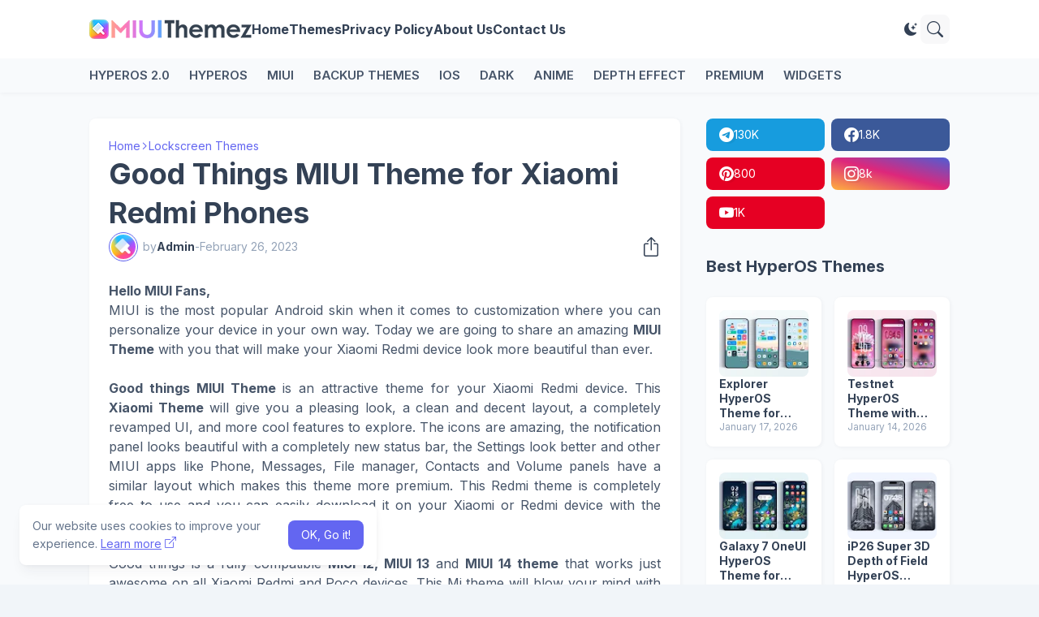

--- FILE ---
content_type: text/html; charset=UTF-8
request_url: https://www.miuithemez.com/2023/02/good-things-miui-theme-for-xiaomi-redmi-phones.html
body_size: 38190
content:
<!DOCTYPE html>
<html class='ltr' dir='ltr' lang='en' xmlns='http://www.w3.org/1999/xhtml' xmlns:b='http://www.google.com/2005/gml/b' xmlns:data='http://www.google.com/2005/gml/data' xmlns:expr='http://www.google.com/2005/gml/expr'>
<head>
<meta content='blogger' name='generator'/>
<meta content='text/html; charset=UTF-8' http-equiv='Content-Type'/>
<meta content='width=device-width, initial-scale=1, minimum-scale=1, user-scalable=yes' name='viewport'/>
<!-- DNS Prefetch -->
<link href='//fonts.googleapis.com' rel='preconnect'/>
<link crossorigin='' href='//fonts.gstatic.com' rel='preconnect'/>
<link href='//cdnjs.cloudflare.com' rel='preconnect'/>
<link href='//blogger.googleusercontent.com' rel='dns-prefetch'/>
<link href='//1.bp.blogspot.com' rel='dns-prefetch'/>
<link href='//2.bp.blogspot.com' rel='dns-prefetch'/>
<link href='//3.bp.blogspot.com' rel='dns-prefetch'/>
<link href='//4.bp.blogspot.com' rel='dns-prefetch'/>
<link href='//www.blogger.com' rel='dns-prefetch'/>
<!-- Site Info -->
<title>Good Things MIUI Theme for Xiaomi Redmi Phones</title>
<meta content='Download the Good things MIUI theme on your Xiaomi Redmi devices running MIUI 12, MIUI 13 or MIUI 14 with the official MIUI Theme Store link.' name='description'/>
<link href='https://www.miuithemez.com/2023/02/good-things-miui-theme-for-xiaomi-redmi-phones.html' rel='canonical'/>
<link href='https://www.miuithemez.com/favicon.ico' rel='icon' type='image/x-icon'/>
<meta content='#1e293b' name='theme-color'/>
<!-- Open Graph Meta Tags -->
<meta content='en' property='og:locale'/>
<meta content='article' property='og:type'/>
<meta content='Good Things MIUI Theme for Xiaomi Redmi Phones' property='og:title'/>
<meta content='HyperOS and MIUI Themes' property='og:site_name'/>
<meta content='Download the Good things MIUI theme on your Xiaomi Redmi devices running MIUI 12, MIUI 13 or MIUI 14 with the official MIUI Theme Store link.' property='og:description'/>
<meta content='https://www.miuithemez.com/2023/02/good-things-miui-theme-for-xiaomi-redmi-phones.html' property='og:url'/>
<meta content='https://blogger.googleusercontent.com/img/a/AVvXsEjM2Xki4IB04stsxzfM-7QldeFJ9pI_tY8biI_XU4WeZxxEo1pVG7Mr2r3wifNYE-8xMR3zKkZqu0EF_MPhREgEwPdpDuXTGVYgVpPANkX2LXBOMUqpGGtaZc4Pr6168GCZydH14RHXpHuX-fCBdrcBAWK66s6-Me7HgGUElKazft6raNqJsO_gweZrBA=w1600' property='og:image'/>
<!-- Twitter Meta Tags -->
<meta content='summary_large_image' name='twitter:card'/>
<!-- Feed Links -->
<link rel="alternate" type="application/atom+xml" title="HyperOS and MIUI Themes - Atom" href="https://www.miuithemez.com/feeds/posts/default" />
<link rel="alternate" type="application/rss+xml" title="HyperOS and MIUI Themes - RSS" href="https://www.miuithemez.com/feeds/posts/default?alt=rss" />
<link rel="service.post" type="application/atom+xml" title="HyperOS and MIUI Themes - Atom" href="https://www.blogger.com/feeds/3263534876566859122/posts/default" />

<link rel="alternate" type="application/atom+xml" title="HyperOS and MIUI Themes - Atom" href="https://www.miuithemez.com/feeds/835891381259229841/comments/default" />
<!-- Google Fonts -->
<link href='https://fonts.googleapis.com/css2?family=Inter:ital,wght@0,400;0,500;0,600;0,700;1,400;1,500;1,600;1,700&display=swap' rel='stylesheet'/>
<!-- Bootstrap Icons -->
<link href='https://cdnjs.cloudflare.com/ajax/libs/bootstrap-icons/1.11.3/font/bootstrap-icons.min.css' rel='stylesheet'/>
<!-- Site Styles -->
<style id='page-skin-1' type='text/css'><!--
/*
-----------------------------------------------
-----------------------------------------------*/
/*-- CSS Variables --*/
:root{
--body-font:Inter, sans-serif;
--menu-font:Inter, sans-serif;
--title-font:Inter, sans-serif;
--text-font:Inter, sans-serif;
--icon-font:"bootstrap-icons", bootstrap-icons;
--container:66.25rem;
--sidebar:18.75rem;
--main-gap:2rem;
--body-bg-color:#f1f5f9;
--body-bg:#f1f5f9 none repeat fixed top left;
--outer-bg:#f8fafc;
--widget-bg:#ffffff;
--accent-color:#6366f1;
--accent-color-lite:#6366f180;
--title-color:#334155;
--title-hover-color:#6366f1;
--text-color:#475569;
--summary-color:#64748b;
--meta-color:#94a3b8;
--header:4.5rem;
--header-bg:#ffffff;
--header-color:#334155;
--header-hover-color:#6366f1;
--submenu-bg:#ffffff;
--submenu-color:#334155;
--submenu-hover-color:#6366f1;
--footer-bg:#334155;
--footer-color:#f8fafc;
--footer-hover-color:#6366f1;
--footer-text-color:#cbd5e1;
--footerbar-bg:#1e293b;
--footerbar-color:#f8fafc;
--footerbar-hover-color:#6366f1;
--modal-bg:var(--widget-bg);
--title-weight:700;
--white-color:#fff;
--gray-bg:#1e293b08;
--overlay-bg:#1e293b80;
--border-color:#1e293b0d;
--shadow:1px 1px 5px 0 #1e293b0d;
--radius:0.5rem;
--headerbar-color: #475569;
--headerbar-bg-lite: #ffffff00;
--headerbar-bg: #f8fafc;
}
html.is-dark{
--body-bg-color:#475569;
--outer-bg:#1e293b;
--widget-bg:#334155;
--accent-color:#6366f1;
--accent-color-lite:#6366f180;
--title-color:#f8fafc;
--title-hover-color:#6366f1;
--text-color:#cbd5e1;
--summary-color:#cbd5e1;
--meta-color:#94a3b8;
--header-bg:#334155;
--header-color:#f8fafc;
--header-hover-color:#6366f1;
--submenu-bg:#475569;
--submenu-color:#f8fafc;
--submenu-hover-color:#6366f1;
--footer-bg:#334155;
--footer-color:#f8fafc;
--footer-hover-color:#6366f1;
--footer-text-color:#cbd5e1;
--footerbar-bg:#1e293b;
--footerbar-color:#f8fafc;
--footerbar-hover-color:#6366f1;
--modal-bg:#475569;
--gray-bg:rgba(255,255,255,.025);
--border-color:rgba(255,255,255,.03);
--headerbar-bg-lite: #16161600;
--headerbar-bg: #1e293b;
--headerbar-color: #cbd5e1;
}
html.rtl{
--body-font:Cairo, sans-serif;
--menu-font:Cairo, sans-serif;
--title-font:Cairo, sans-serif;
--text-font:Cairo, sans-serif;
}
/*-- Reset CSS --*/
html,body,a,abbr,acronym,address,applet,b,big,blockquote,caption,center,cite,code,dd,del,dfn,div,dl,dt,em,fieldset,font,form,input,button,h1,h2,h3,h4,i,iframe,img,ins,kbd,label,legend,li,object,p,pre,q,s,samp,small,span,strike,strong,sub,sup,table,tbody,td,tfoot,th,thead,tr,tt,u,ul,var{padding:0;margin:0;border:0;vertical-align:baseline;background:0 0;text-decoration:none}dl,ul{list-style-position:inside;list-style:none}ul li{list-style:none}caption{text-align:center}img{border:none;position:relative}a,a:visited{text-decoration:none}.clearfix{clear:both}.section,.widget,.widget ul{margin:0;padding:0}a{color:var(--accent-color)}a img{border:0}abbr{text-decoration:none}.separator a{text-decoration:none!important;clear:none!important;float:none!important;margin-left:0!important;margin-right:0!important}#Navbar1,#navbar-iframe,.widget-item-control,a.quickedit,.home-link,.feed-links{display:none!important}.center{display:table;margin:0 auto;position:relative}.widget > h2,.widget > h3{display:none}.widget iframe,.widget img{max-width:100%}button,input,select,textarea{background:transparent;font-family:var(--body-font);font-weight:normal;-webkit-appearance:none;-moz-appearance:none;appearance:none;outline:none;border:0;border-radius:0}button{cursor:pointer}input[type="search"]::-webkit-search-cancel-button{-webkit-appearance:none}.rtl{direction:rtl}iframe[src*="youtube.com"]{width:100%;height:auto;aspect-ratio:16/9}
/*-- Main CSS --*/
*{box-sizing:border-box}
*:after,*:before{display:inline-block;font-family:var(--icon-font);font-weight:400;font-style:normal;box-sizing:border-box}
html{position:relative;font-size:16px;word-break:break-word;word-wrap:break-word;text-rendering:optimizeLegibility;-webkit-font-smoothing:antialiased;-webkit-text-size-adjust:100%}
body{position:relative;background:var(--body-bg);background-color:var(--body-bg-color);font-family:var(--body-font);font-size:0.875rem;color:var(--text-color);font-weight:400;font-style:normal;line-height:1.25rem}
h1,h2,h3,h4{font-family:var(--title-font);font-weight:var(--title-weight)}
a,input,textarea,button{transition:all .0s ease}
.site-outer{display:flex;flex-direction:column;justify-content:flex-start;position:relative;overflow:hidden;width:100%;max-width:100%;background:var(--outer-bg);margin:0 auto;padding:0}
.is-boxed .site-outer{width:calc(var(--container) + (var(--main-gap) * 2));max-width:100%;box-shadow:0 0 15px #1e293b0d}
.is-dark .is-boxed .site-outer{box-shadow:0 0 15px #1e293b59}
.container{position:relative}
.row-x1{width:var(--container);max-width:100%}
.flex-c{display:flex;justify-content:center}
.flex-col{display:flex;flex-direction:column}
.flex-sb{display:flex;justify-content:space-between}
.content-wrap{position:relative;margin:var(--main-gap) 0 0}
.is-left .content-wrap > .container,.rtl .is-right .content-wrap > .container{flex-direction:row-reverse}
.rtl .is-left .content-wrap > .container{flex-direction:row}
.pbtStickySidebar:before,.pbtStickySidebar:after{content:"";display:table;clear:both}
.main-wrap{position:relative;width:calc(100% - (var(--sidebar) + var(--main-gap)))}
.no-sidebar .main-wrap{width:100%}
.sidebar-wrap{position:relative;width:var(--sidebar)}
.no-sidebar .sidebar-wrap{display:none}
.post{transition:transform .25s ease}
.post:hover{transform:translateY(-0.25rem)}
.entry-thumbnail,.entry-avatar,.comments .avatar-image-container{display:block;position:relative;overflow:hidden;background:var(--gray-bg);z-index:5;border-radius:var(--radius)}
.thumbnail,.avatar{display:block;position:relative;width:100%;height:100%;background-size:cover;background-position:center center;background-repeat:no-repeat;z-index:1;transform-origin:center;opacity:0;transition:opacity .35s ease}
.thumbnail.pbt-lazy,.avatar.pbt-lazy{opacity:1}
[class*="yt-img"]:after{display:flex;align-items:center;justify-content:center;content:"\f4f4";position:absolute;right:50%;bottom:50%;width:2.5rem;height:2rem;background:var(--accent-color);font-size:1.25rem;color:var(--white-color);text-shadow:2px 2px 0 rgba(0,0,0,.05);z-index:3;border-radius:var(--radius);transform:translate(50%,50%)}
.yt-img\:x1:after{transform:translate(50%,50%) scale(1.1)}
.yt-img\:x2:after{transform:translate(50%,50%) scale(.95)}
.yt-img\:x3:after{transform:translate(50%,50%) scale(.75)}
.yt-img\:x4:after{transform:translate(50%,50%) scale(.65)}
.entry-header{display:flex;flex-direction:column;gap:0.25rem}
.entry-header .entry-tag{font-size:0.75rem;color:var(--accent-color);font-weight:700;text-transform:uppercase}
.entry-title{color:var(--title-color);line-height:1.35em}
.entry-title a{display:-webkit-box;-webkit-line-clamp:3;-webkit-box-orient:vertical;overflow:hidden;color:var(--title-color)}
.entry-title a:hover{color:var(--title-hover-color)}
.entry-meta{display:flex;flex-wrap:wrap;gap:0.25rem;font-size:0.75rem;color:var(--meta-color);line-height:1rem}
.entry-meta > span{display:flex;gap:0.25rem}
.entry-meta .author-name{color:var(--title-color);font-weight:600}
.excerpt{font-family:var(--text-font);font-size:0.875rem;color:var(--summary-color);line-height:1.25rem}
.cs .entry-inner{display:block;position:relative;width:100%;height:100%;overflow:hidden;z-index:10;box-shadow:var(--shadow);border-radius:var(--radius)}
.cs .entry-thumbnail{width:100%;height:100%}
.cs .entry-thumbnail:before{content:"";position:absolute;top:0;left:0;right:0;bottom:0;background:linear-gradient(0deg,#1e293b 0%,#1e293b1a 100%);-webkit-backface-visibility:hidden;backface-visibility:hidden;z-index:2;opacity:.5;transition:opacity .25s ease}
.cs .yt-img:after{top:1.5rem;right:1.5rem;transform:translate(0)}
.rtl .cs .yt-img:after{left:1.5rem;right:unset}
.cs .entry-header{position:absolute;left:0;bottom:0;width:100%;background:linear-gradient(0deg,#1e293ba6 0%,#1e293b00 100%);overflow:hidden;text-shadow:0 1px 2px rgba(0,0,0,.1);z-index:10;padding:1.5rem;gap:0.5rem}
.cs .entry-tag{display:flex;align-items:center;position:absolute;top:1.5rem;left:1.5rem;max-width:fit-content;height:1.5rem;background:var(--accent-color);font-size:0.75rem;color:var(--white-color);font-weight:500;z-index:10;padding:0 0.5rem;margin:0 0 0.25rem;border-radius:var(--radius)}
.rtl .cs .entry-tag{left:unset;right:1.5rem}
.cs .entry-title{display:-webkit-box;overflow:hidden;-webkit-line-clamp:3;-webkit-box-orient:vertical;color:var(--white-color)}
.cs .entry-meta,.cs .entry-meta .author-name{color:#e2e8f0}
.cs .entry-meta .author-name{font-weight:600}
.btn{position:relative;font-weight:400;line-height:1;border-radius:var(--radius)}
.btn:focus{box-shadow:0 0 0 2px var(--accent-color-lite)}
.loader{display:flex;align-items:center;justify-content:center;position:relative;width:100%;height:100%;font-size:2.25rem}
.spinner{width:1em;height:1em;z-index:2;animation:rotate 2s linear infinite}
.spinner .path{fill:none;stroke-width:0.188rem;stroke:var(--accent-color);stroke-linecap:round;animation:dash 1.5s ease-in-out infinite}
@keyframes rotate{100%{transform:rotate(360deg)}}
@keyframes dash{0%{stroke-dasharray:1,150;stroke-dashoffset:0}50%{stroke-dasharray:90,150;stroke-dashoffset:-35}100%{stroke-dasharray:90,150;stroke-dashoffset:-124}}
.error-msg{display:flex;align-items:center;color:var(--meta-color);padding:1.5rem 0;font-weight:400}
.overlay-bg{visibility:hidden;opacity:0;position:fixed;top:0;left:0;right:0;bottom:0;background:var(--overlay-bg);-webkit-backdrop-filter:blur(2px);backdrop-filter:blur(2px);z-index:1000;margin:0;transition:all .25s ease}
.overlay-bg.ms17{transition:all .17s ease}
.social a:before{text-shadow:3px 2px 0 rgba(0,0,0,.05)}
.social .blogger a:before{content:"\f1a6"}
.social .twitter a:before,.social .x a:before{content:"\f8db"}
.social .rss a:before{content:"\f521"}
.social .share a:before{content:"\f52d"}
.social .email a:before{content:"\f32c"}
.social .website a:before{content:"\f3ef"}
.social .external-link a:before{content:"\f1c5"}
.color .blogger a{color:#1a73e8}
.color .blogger a{color:#ff5722}
.color .apple a{color:#333}
.color .amazon a{color:#fe9800}
.color .microsoft a{color:#0067B8}
.color .facebook a,.color .facebook-f a{color:#3b5999}
.color .twitter a,.color .twitter-x a,.color .x a{color:#000}
.color .youtube a{color:#e60023}
.color .instagram a{color:#dd277b;--instagram:linear-gradient(15deg,#ffb13d,#dd277b,#4d5ed4)}
.color .pinterest a,.color .pinterest-p a{color:#e60023}
.color .dribbble a{color:#ea4c89}
.color .linkedin a{color:#0077b5}
.color .twitch a{color:#9147ff}
.color .rss a{color:#ffc200}
.color .skype a{color:#00aff0}
.color .stumbleupon a{color:#eb4823}
.color .vk a{color:#4a76a8}
.color .stack-overflow a{color:#f48024}
.color .github a{color:#24292e}
.color .soundcloud a{color:#ff7400}
.color .behance a{color:#191919}
.color .digg a{color:#1b1a19}
.color .delicious a{color:#0076e8}
.color .codepen a{color:#000}
.color .flipboard a{color:#f52828}
.color .reddit a{color:#ff4500}
.color .whatsapp a{color:#3fbb50}
.color .messenger a{color:#0084ff}
.color .snapchat a{color:#ffe700}
.color .telegram a{color:#179cde}
.color .steam a{color:#112c5b}
.color .discord a{color:#7289da}
.color .quora a{color:#b92b27}
.color .tiktok a{color:#fe2c55}
.color .line a{color:#07b53b}
.color .share a{color:var(--meta-color)}
.color .email a{color:#888}
.color .website a{color:var(--title-color)}
.color .external-link a{color:var(--title-color)}
.color .threads a{color:#000}
.color .mastodon a{color:#6364ff}
.site-header{position:relative;z-index:50;box-shadow:var(--shadow)}
.main-header,.header-inner,.header-header{float:left;width:100%;height:var(--header);background:var(--header-bg)}
.header-inner{background:transparent}
.header-inner.is-fixed{position:fixed;top:calc(0% - (var(--header) * 2));left:0;width:100%;z-index:990;backface-visibility:hidden;visibility:hidden;opacity:0;transform:translate3d(0,0,0);transition:all .35s ease-in-out}
.header-inner.is-fixed.show{visibility:visible;opacity:1;transform:translate3d(0,calc(var(--header) * 2),0)}
.is-fixed .header-header{box-shadow:var(--shadow)}
.is-boxed .header-header{float:none;width:calc(var(--container) + (var(--main-gap) * 2));max-width:100%;margin:0 auto}
.header-items{position:relative;display:flex;flex-wrap:wrap;justify-content:space-between}
.flex-left{display:flex;align-items:center;gap:var(--main-gap);z-index:15}
.flex-right{display:flex;align-items:center;position:absolute;top:0;right:0;height:var(--header);z-index:15}
.rtl .flex-right{left:0;right:unset}
.main-logo{display:flex;align-items:center;flex-shrink:0;height:var(--header);overflow:hidden}
.main-logo img{display:block;max-height:2.5rem}
.main-logo .title{max-width:100%;font-family:var(--title-font);font-size:1.5rem;color:var(--header-color);line-height:2.5rem;font-weight:var(--title-weight);overflow:hidden;white-space:nowrap;text-overflow:ellipsis}
.main-logo .title a{color:var(--header-color)}
.main-logo .title a:hover{color:var(--header-hover-color)}
.main-logo #h1-off{display:none;visibility:hidden}
#main-menu{z-index:10;transition:all .17s ease}
#main-menu .widget,#main-menu .widget > .widget-title{display:none}
#main-menu .widget.is-ready{display:block}
.main-nav{display:flex;height:var(--header);gap:1.5rem}
.main-nav > li{position:relative;display:flex;flex-shrink:0}
.main-nav > li > a{display:flex;align-items:center;font-family:var(--menu-font);font-size:1rem;color:var(--header-color);font-weight:700}
.main-nav > li > a > i{margin:0 0.25rem 0 0}
.rtl .main-nav > li > a > i{margin:0 0 0 0.25rem}
.main-nav > li > a > i[code]:before{content:attr(code)}
.main-nav .has-sub > a:after{content:"\f282";font-size:0.625rem;font-weight:700;margin:-0.25rem 0 0 0.25rem}
.rtl .main-nav .has-sub > a:after{margin:-0.25rem 0.25rem 0 0}
.main-nav > li:hover > a{color:var(--header-hover-color)}
.main-nav .sub-menu,.main-nav .ul{position:absolute;left:0;top:calc(var(--header) - 0.5rem);width:11.25rem;background:var(--submenu-bg);z-index:99999;padding:0.5rem 0;box-shadow:var(--shadow),0 10px 15px -3px #1e293b0d;border-radius:var(--radius);backface-visibility:hidden;visibility:hidden;opacity:0;transform:translate3d(0,0.5rem,0)}
.rtl .main-nav .sub-menu,.rtl .main-nav .ul{left:auto;right:0}
.main-nav .sub-menu.sm-1{left:-0.875rem}
.rtl .main-nav .sub-menu.sm-1{left:unset;right:-0.875rem}
.main-nav .sub-menu.sm-2{top:-0.5rem;left:100%;transform:translate3d(-0.5rem,0,0)}
.rtl .main-nav .sub-menu.sm-2{left:unset;right:100%;transform:translate3d(0.5rem,0,0)}
.main-nav .sub-menu li{position:relative;display:block}
.main-nav .sub-menu li a{display:flex;justify-content:space-between;font-size:0.875rem;color:var(--submenu-color);padding:0.5rem 1rem}
.main-nav .sub-menu li:hover > a{color:var(--submenu-hover-color)}
.main-nav .sub-menu > .has-sub > a:after{content:"\f285";margin:0}
.rtl .main-nav .sub-menu > .has-sub > a:after{content:"\f284"}
.main-nav .sub-menu,.main-nav .ul{transition:all .17s ease}
.main-nav li:hover > .sub-menu,.rtl .main-nav li:hover > .sub-menu,.main-nav li:hover .ul{backface-visibility:inherit;visibility:visible;opacity:1;transform:translate3d(0,0,0)}
.main-nav .mega-menu{--title-color:var(--submenu-color);--title-hover-color:var(--submenu-hover-color);position:static!important}
.mega-menu .ul{width:100%;overflow:hidden;padding:1.5rem}
.mega-menu .mega-items{display:grid;grid-template-columns:repeat(5,1fr);gap:1.5rem}
.mega-items .post{display:flex;flex-direction:column;gap:0.5rem;width:100%}
.mega-items .entry-thumbnail{width:100%;height:8.5rem}
.mega-items .entry-title{font-size:1rem}
.mega-menu .mega-items.on-load,.mega-menu .mega-items.no-items{grid-template-columns:1fr}
.mega-menu .error-msg{justify-content:center;height:8.5rem;line-height:1.5rem;padding:0}
.mega-menu .loader{height:8.5rem}
.mobile-menu-toggle{display:none;align-items:center;height:2.25rem;font-size:1.625rem;color:var(--header-color);padding:0 1.125rem}
.mobile-menu-toggle:after{content:"\f479";transform:scaleX(1.2)}
.mobile-menu-toggle:hover{color:var(--header-hover-color)}
.toggle-wrap{display:flex;align-items:center;gap:0.75rem;background:var(--header-bg);z-index:20}
.darkmode-toggle{display:flex;align-items:center;justify-content:center;width:1.5rem;height:2.25rem;font-size:1rem;color:var(--header-color);transform-origin:center}
.darkmode-toggle:before{content:"\f495"}
.is-dark .darkmode-toggle:before{content:"\f5a1"}
.darkmode-toggle:hover{color:var(--header-hover-color)}
@keyframes darkOn{0%{transform:scale(.8);opacity:.25}100%{transform:scale(1);opacity:1}}
@keyframes darkOff{0%{transform:scale(.8);opacity:.25}100%{transform:scale(1);opacity:1}}
.darkmode-toggle.dark-on{animation:darkOn .35s ease}
.darkmode-toggle.dark-off{animation:darkOff .35s ease}
.toggle-wrap .search-toggle{display:flex;align-items:center;justify-content:center;width:2.25rem;height:2.25rem;background:var(--gray-bg);font-size:1.25rem;color:var(--header-color);border-radius:var(--radius)}
.toggle-wrap .search-toggle:before{content:"\f52a"}
.toggle-wrap .search-toggle:hover{color:var(--header-hover-color)}
.main-search{display:flex;flex-direction:column;position:fixed;top:1.5rem;left:50%;width:30rem;max-width:calc(100% - 3rem);max-height:calc(100% - 3rem);background:var(--modal-bg);overflow:hidden;z-index:1010;border-radius:var(--radius);box-shadow:var(--shadow),0 10px 15px -3px #1e293b0d;visibility:hidden;opacity:0;transform:translate3d(-50%,50%,0);transition:all .17s ease}
.main-search .search-form{display:flex;width:100%;height:4rem;flex-shrink:0}
.main-search .search-input{flex:1;width:100%;font-size:1rem;color:var(--title-color);font-weight:400;padding:0 1.5rem}
.main-search .search-input::placeholder{color:var(--title-color);opacity:.65}
.main-search .search{display:flex;align-items:center;font-size:1.25rem;color:var(--title-color);padding:0 1.5rem;opacity:.65}
.main-search .search:before{content:"\f52a"}
.main-search .search:hover{opacity:1}
.search-content{display:none;flex-direction:column;justify-content:space-between;gap:1.5rem;height:calc(100% - 4rem);overflow:hidden;padding:1.5rem;border-top:1px solid var(--border-color)}
.search-content.visible{display:flex}
.search-results{flex:1;overflow:hidden}
.search-results.scroll{overflow-y:auto;-webkit-overflow-scrolling:touch}
.search-items{display:grid;grid-template-columns:1fr;gap:1.5rem}
@keyframes fadeInUp{0%{opacity:0;transform:translate3d(0,0.25rem,0)}100%{opacity:1;transform:translate3d(0,0,0)}}
.search-items .post{display:flex;gap:1rem;animation:fadeInUp .5s ease;transform:none}
.search-items .entry-thumbnail{width:6.875rem;height:5.125rem;border-radius:var(--radius)}
.search-items .entry-header{flex:1;align-self:center}
.search-items .entry-title{font-size:1rem}
.search-items .entry-title a{-webkit-line-clamp:2}
.main-search .view-all{display:flex;align-items:center;justify-content:center;gap:0.5rem;flex-shrink:0;height:2.5rem;background:var(--accent-color);font-size:1rem;color:var(--white-color);padding:0 1.5rem}
.main-search .view-all:after{content:"\f138"}
.rtl .main-search .view-all:after{content:"\f12f"}
.main-search .view-all:hover{opacity:.9}
.search-content .loader{height:4.5rem}
.search-content .error-msg{justify-content:center;height:4.5rem;padding:0}
.search-on .overlay-bg{cursor:url("data:image/svg+xml,%3Csvg xmlns='http://www.w3.org/2000/svg' width='24' height='24' fill='%23ffffff' viewBox='0 0 16 16'%3E%3Cpath d='M2.146 2.854a.5.5 0 1 1 .708-.708L8 7.293l5.146-5.147a.5.5 0 0 1 .708.708L8.707 8l5.147 5.146a.5.5 0 0 1-.708.708L8 8.707l-5.146 5.147a.5.5 0 0 1-.708-.708L7.293 8 2.146 2.854Z'/%3E%3C/svg%3E"),auto;visibility:visible;opacity:1}
.search-on .main-search{backface-visibility:inherit;visibility:visible;opacity:1;transform:translate3d(-50%,0,0)}
.slide-menu{display:none;flex-direction:column;justify-content:flex-start;position:fixed;width:18.75rem;height:100%;top:0;left:0;bottom:0;background:var(--widget-bg);overflow:hidden;z-index:1010;left:0;-webkit-transform:translate3d(-100%,0,0);transform:translate3d(-100%,0,0);visibility:hidden;box-shadow:0 0 15px #1e293b1a;transition:all .25s ease}
.rtl .slide-menu{left:unset;right:0;-webkit-transform:translate3d(100%,0,0);transform:translate3d(100%,0,0)}
.menu-on .slide-menu,.rtl .menu-on .slide-menu{-webkit-transform:translate3d(0,0,0);transform:translate3d(0,0,0);visibility:visible}
.slide-menu-header{display:flex;align-items:center;justify-content:space-between;height:var(--header);background:var(--header-bg);overflow:hidden;box-shadow:var(--shadow)}
.is-dark .slide-menu-header{box-shadow:0 1px 3px #1e293b59}
.mobile-logo{display:flex;flex:1;width:100%;overflow:hidden;padding:0 0 0 1.25rem}
.rtl .mobile-logo{padding:0 1.25rem 0 0}
.mobile-logo .homepage{max-width:100%;font-size:1.5rem;color:var(--header-color);line-height:2.5rem;font-weight:700;overflow:hidden;white-space:nowrap;text-overflow:ellipsis}
.mobile-logo .homepage:hover{color:var(--header-hover-color)}
.mobile-logo .logo-img img{display:block;width:auto;max-width:100%;height:auto;max-height:2.5rem}
.hide-mobile-menu{display:flex;align-items:center;height:100%;color:var(--header-color);font-size:1.375rem;z-index:20;padding:0 1.25rem}
.hide-mobile-menu:before{content:"\f659"}
.hide-mobile-menu:hover{color:var(--header-hover-color)}
.slide-menu-flex{display:flex;height:calc(100% - var(--header));flex-direction:column;justify-content:space-between;overflow:hidden;overflow-y:auto;-webkit-overflow-scrolling:touch}
.mobile-menu{padding:1.25rem}
.mobile-menu ul li a{display:block;font-family:var(--menu-font);font-size:1.125rem;color:var(--title-color);padding:0.75rem 0}
.mobile-menu > ul > li > a{font-weight:700}
.mobile-menu > ul > li > a > i{margin:0 0.25rem 0 0}
.rtl .mobile-menu > ul > li > a > i{margin:0 0 0 0.25rem}
.mobile-menu .sub-menu{display:none;overflow:hidden;padding:0 0 0 1rem}
.rtl .mobile-menu .sub-menu{padding:0 1rem 0 0}
.mobile-menu .has-sub li a{font-size:1rem;opacity:.75}
.mobile-menu .has-sub > a{display:flex;justify-content:space-between}
.mobile-menu .has-sub > a:has(i, svg, symbol){display:grid;grid-template-columns:auto 1fr auto}
.mobile-menu .has-sub > a:after{content:"\f282";font-size:1.125rem}
.mobile-menu .has-sub.expanded > a:after{content:"\f286"}
.mobile-menu ul li a:hover{color:var(--title-hover-color)}
.mm-footer{gap:1rem;padding:1.25rem}
.mm-footer ul{display:flex;flex-wrap:wrap;gap:0.5rem 1rem}
.mm-footer .social a{font-size:1rem}
.mm-footer .social a:before{text-shadow:2px 2px 0 var(--gray-bg)}
.mm-footer .social a:hover{opacity:.9}
.mm-footer .footer-links a{font-size:0.875rem;color:var(--title-color)}
.mm-footer .footer-links a:hover{color:var(--title-hover-color)}
.header-ads .widget{margin:var(--main-gap) 0 0}
.featured .widget{display:none;margin:var(--main-gap) 0 0;--height:19.75rem}
.featured .widget.visible,.featured .widget.PopularPosts{display:block}
.featured .widget-content{min-height:var(--height)}
.featured .PopularPosts .widget-content{min-height:unset}
.featured .loader{height:var(--height)}
.featured .error-msg{justify-content:center;height:var(--height);padding:0}
.featured-items{display:grid;grid-template-columns:repeat(3,1fr);align-items:start;gap:1rem;width:100%}
.featured-items .post{height:var(--height)}
.featured-items .cs .entry-thumbnail{width:100%;height:100%}
.featured-items .cs.entry-header{padding:1.25rem}
.featured-items .cs .entry-title{font-size:1.375rem}
.featured-ads .widget{margin:var(--main-gap) 0 0}
.title-wrap{position:relative;display:flex;align-items:center;justify-content:space-between;margin:0 0 1.5rem}
.title-wrap .title{display:flex;align-items:center;position:relative;font-size:1.25rem;color:var(--title-color);line-height:1.75rem}
.title-wrap .title-link{display:flex;align-items:center;flex-shrink:0;gap:0.25rem;font-size:0.875rem;color:var(--accent-color)}
.title-wrap .title-link:after{content:"\f138"}
.rtl .title-wrap .title-link:after{content:"\f12f"}
.title-wrap .title-link:hover{opacity:.9}
.trending{display:grid;grid-template-columns:1fr;align-items:start;margin:0 0 var(--main-gap)}
.trending .widget{display:none;position:relative}
.trending .widget.visible,.trending .widget.PopularPosts{display:flex;flex-direction:column}
.trending .loader{height:11.25rem}
.trending-items{display:grid;grid-template-columns:1fr;align-items:start;gap:1rem}
.trending-items .post{display:flex;gap:1.5rem;background:var(--widget-bg);padding:1rem;box-shadow:var(--shadow);border-radius:var(--radius)}
.trending-items .item-0 .entry-thumbnail{width:17.5rem;height:13.125rem}
.trending-items .item-0 .entry-header{flex:1;align-self:center;gap:0.5rem}
.trending-items .item-0 .entry-title{font-size:1.25rem}
.trending-items .item-0 .entry-meta{font-size:0.875rem;line-height:1.25rem}
.trending-list{display:grid;grid-template-columns:1fr 1fr;gap:1rem}
.trending-list .post{gap:1rem}
.trending-list .entry-thumbnail{width:6.875rem;height:5.125rem}
.trending-list .entry-header{flex:1;align-self:center}
.trending-list .entry-title{font-size:1rem}
.list-items{display:grid;grid-template-columns:1fr;gap:1rem}
.list-items .post{display:flex;gap:1.5rem;background:var(--widget-bg);padding:1rem;box-shadow:var(--shadow);border-radius:var(--radius)}
.list-items .entry-thumbnail{width:17.5rem;height:13.125rem}
.list-items .entry-header{flex:1;align-self:center;gap:0.5rem}
.list-items .entry-title{font-size:1.25rem}
.list-items .entry-meta{font-size:0.875rem;line-height:1.25rem}
.grid-items{display:grid;grid-template-columns:1fr 1fr;gap:1rem}
.grid-items .post{display:flex;flex-direction:column;gap:1rem;background:var(--widget-bg);padding:1rem;box-shadow:var(--shadow);border-radius:var(--radius)}
.grid-items .entry-thumbnail{width:100%;height:13.75rem}
.grid-items .entry-header{gap:0.5rem}
.grid-items .entry-title{font-size:1.25rem}
.grid-items .entry-meta{font-size:0.875rem;line-height:1.25rem}
.trending-ads .widget{margin:0 0 var(--main-gap)}
.queryMessage .query-info{display:flex;align-items:center;font-family:var(--title-font);font-size:1.25rem;color:var(--title-color);font-weight:var(--title-weight);line-height:1.75rem;margin:0 0 1.5rem}
.no-posts .queryMessage .query-info{margin:0}
.queryEmpty{font-size:0.875rem;color:var(--meta-color);text-align:center;margin:3rem 0}
.index-post-wrap .post.ad-type{display:block;background:transparent;padding:0;box-shadow:none;border-radius:0;transform:none}
@keyframes pbtFadeInUp{0%{opacity:0;transform:translate3d(0,0.625rem,0)}100%{opacity:1;transform:translate3d(0,0,0)}}
.index-post-wrap .post.fadeInUp{animation:pbtFadeInUp .5s ease}
.item-post-inner{background:var(--widget-bg);padding:1.5rem;box-shadow:var(--shadow);border-radius:var(--radius)}
.item-post .post-header{gap:1rem}
#breadcrumb{display:flex;align-items:center;gap:0.25rem;font-size:0.875rem;color:var(--accent-color)}
#breadcrumb a{color:currentColor}
#breadcrumb a:hover{opacity:.9}
#breadcrumb .sep:after{content:"\f285";font-size:0.625rem;font-style:normal;font-weight:700}
.rtl #breadcrumb .sep:after{content:"\f284"}
.item-post h1.entry-title{font-size:2.25rem}
.post-header .entry-meta{flex-wrap:nowrap;justify-content:space-between;gap:0;font-size:0.875rem;line-height:1.25rem}
.entry-meta .align-left,.entry-meta .align-right{display:flex;align-items:center}
.entry-meta .entry-avatar{flex-shrink:0;width:2.25rem;height:2.25rem;overflow:hidden;padding:0.125rem;margin:0 0.375rem 0 0;border:1px solid var(--accent-color);border-radius:50%}
.rtl .entry-meta .entry-avatar{margin:0 0 0 0.375rem}
.entry-meta .avatar{z-index:2;border-radius:50%}
.entry-meta .al-items{display:flex;flex-wrap:wrap;gap:0.25rem}
.post-header .entry-meta .entry-author,.post-header .entry-meta .entry-time{display:flex;gap:0.25rem}
.post-header .entry-meta .author-name{font-weight:700}
.share-toggle{display:flex;align-items:center;justify-content:flex-end;width:2.25rem;height:2.25rem;font-size:1.5rem;color:var(--title-color)}
.share-toggle:before{content:"\f1c6"}
.share-toggle:hover{color:var(--title-hover-color)}
.entry-content-wrap{padding:1.5rem 0 0}
#post-body{position:relative;font-family:var(--text-font);font-size:1rem;color:var(--text-color);line-height:1.5em}
.post-body p{margin-bottom:1.5rem}
.post-body h1,.post-body h2,.post-body h3,.post-body h4{font-size:1.125rem;color:var(--title-color);line-height:1.35em;margin:0 0 1rem}
.post-body h1{font-size:2.25rem}
.post-body h2{font-size:1.875rem}
.post-body h3{font-size:1.5rem}
.post-body img{height:auto!important}
blockquote{position:relative;background:var(--gray-bg);color:var(--title-color);font-style:normal;padding:1.5rem;margin:0;border-radius:var(--radius)}
blockquote:before{position:absolute;top:0.75rem;left:0.75rem;content:"\f6b0";font-size:3rem;color:var(--title-color);font-style:normal;line-height:1;opacity:.05}
.rtl blockquote:before{left:unset;right:0.75rem}
.post-body ul,.post-body ol{padding:0 0 0 1.5rem;margin:0}
.rtl .post-body ul,.rtl .post-body ol{padding:0 1.5rem 0 0}
.post-body ul ul,.post-body ul ol,.post-body ol ol,.post-body ol ul,.post-body li + li{margin:0.75rem 0 0}
.post-body ul li,.post-body ol li{list-style:none}
.post-body ul li:before{content:"\f287";font-size:0.375rem;line-height:1rem;vertical-align:middle;margin:0 0.375rem 0 0}
.post-body ul li ul li:before{content:"\f28a"}
.rtl .post-body ul li:before{margin:0 0 0 0.375rem}
.post-body ol{counter-reset:pbt}
.post-body ol > li{counter-increment:pbt;list-style:none}
.post-body ol > li:before{content:counters(pbt,".")".";font-family:inherit;font-size:1em;margin:0 0.375em 0 0}
.rtl .post-body ol > li:before{margin:0 0 0 0.375em}
.post-body u{text-decoration:underline}
.post-body strike{text-decoration:line-through}
.post-body sup{vertical-align:super}
.post-body a{color:var(--accent-color)}
.post-body a:hover{text-decoration:underline}
.post-body .button{display:inline-block;height:2.5rem;background:var(--accent-color);font-family:var(--body-font);font-size:1rem;color:var(--white-color);line-height:2.5rem;text-align:center;text-decoration:none!important;cursor:pointer;padding:0 1.5rem;margin:0 0.5rem 0.5rem 0}
.rtl .post-body .button{margin:0 0 0.5rem 0.5rem}
.post-body .button.x2{height:3rem;font-size:1rem;line-height:3rem}
.post-body .button.is-c,.rtl.post-body .button.is-c{margin:0 0.25rem 0.5rem}
.post-body .button[disabled]{opacity:.5}
.post-body .button:not([disabled]):hover{opacity:.9}
.post-body .button.color:focus{box-shadow:0 0 0 2px var(--border-color)}
.post-body .button.x2 span{display:inline-block;background:rgba(255,255,255,.08);font-size:0.875rem;line-height:1;padding:0.25rem 0.5rem;margin:0 0 0 1.5rem;border-radius:var(--radius)}
.rtl .post-body .button.x2 span{margin:0 1.5rem 0 0}
.post-body .button:before{font-size:1rem;font-style:normal;vertical-align:middle;margin:0 0.5rem 0 0}
.rtl .post-body .button:before{margin:0 0 0 0.5rem}
.post-body .btn.x2:before{font-size:1.125rem}
.post-body .btn.preview:before{content:"\f33e"}
.post-body .btn.download:before{content:"\f294"}
.post-body .btn.link:before{content:"\f470"}
.post-body .btn.cart:before{content:"\f23d"}
.post-body .btn.info:before{content:"\f430"}
.post-body .btn.share:before{content:"\f52d"}
.post-body .btn.contact:before{content:"\f32c"}
.post-body .btn.phone:before{content:"\f5b4"}
.post-body .btn.gift:before{content:"\f3eb"}
.post-body .btn.whatsapp:before{content:"\f618"}
.post-body .btn.paypal:before{content:"\f662"}
.post-body .btn.telegram:before{content:"\f5b3"}
.post-body .btn.continue:before{content:"\f138"}
.rtl .post-body .btn.continue:before{content:"\f12f"}
.alert-message{display:block;position:relative;background:#22c55e15;color:#22c55e;overflow:hidden;padding:1.5rem;border-radius:var(--radius)}
.alert-message.alert-info{background:#3b82f615;color:#3b82f6}
.alert-message.alert-warning{background:#eab30815;color:#eab308}
.alert-message.alert-error{background:#ef444415;color:#ef4444}
.alert-message:before{content:'\f26a';font-size:1rem;vertical-align:middle;margin:0 0.5rem 0 0}
.rtl .alert-message:before{margin:0 0 0 0.5rem}
.alert-message.alert-info:before{content:'\f430'}
.alert-message.alert-warning:before{content:'\f33a'}
.alert-message.alert-error:before{content:'\f622'}
.alert-message a:not(.btn){color:currentColor;text-decoration:underline}
.alert-message a:not(.btn):hover{opacity:.9}
.post-body table{width:100%;overflow-x:auto;text-align:left;border-collapse:collapse;border:1px solid var(--border-color)}
.rtl .post-body table{text-align:right}
.post-body table td,.post-body table th{padding:0.5rem 1rem;border:1px solid var(--border-color)}
.post-body table thead th{color:var(--title-color)}
table.tr-caption-container,table.tr-caption-container td,table.tr-caption-container th{line-height:1rem;padding:0;border:0}
table.tr-caption-container td.tr-caption{font-size:0.75rem;padding:0.25rem 0 0 0}
.pbt-toc-wrap{display:flex;width:100%;margin:0}
.pbt-toc-inner{display:flex;flex-direction:column;position:relative;max-width:100%;background:var(--gray-bg);overflow:hidden;font-size:1rem;color:var(--title-color);line-height:1.5rem;border-radius:var(--radius)}
.pbt-toc-title{display:flex;align-items:center;justify-content:space-between;gap:1.5rem;position:relative;height:3rem;font-size:1.25rem;color:var(--title-color);padding:0 1.5rem}
.pbt-toc-title-text{display:flex;align-items:center;gap:0.5rem;font-family:var(--title-font);font-weight:var(--title-weight)}
.pbt-toc-title-text:before{content:"\f475";font-size:1.25rem}
.rtl .pbt-toc-title-text:before{margin:0 0 0 0.5rem}
.pbt-toc-title:after{content:"\f282";font-size:1.25rem}
.pbt-toc-title.is-expanded:after{content:"\f286"}
#pbt-toc{display:none;padding:1.5rem}
#pbt-toc ol{counter-reset:pbtToc}
#pbt-toc li{counter-increment:pbtToc}
#pbt-toc li:before{content:counters(pbtToc,".")"."}
#pbt-toc[data-count="false"] li:before{display:none}
#pbt-toc li a{color:var(--accent-color)}
#pbt-toc li a:hover{text-decoration:underline}
.post-body .contact-form-widget{display:table;width:100%;font-family:var(--body-font)}
.post-body .contact-form-form{grid-template-columns:1fr 1fr}
.post-body .contact-form-widget .cf-s{font-size:1rem}
.post-body .contact-form-email-message,.post-body .contact-form-button,.post-body .contact-form-form p{grid-column:1/3}
.post-body pre,pre.code-box{display:block;background:var(--gray-bg);font-family:monospace;font-size:0.875rem;color:var(--title-color);white-space:pre-wrap;line-height:1.25rem;padding:1.5rem;border:1px solid var(--border-color);border-radius:var(--radius)}
.post-body .google-auto-placed{margin:1.5rem 0}
.post-card{display:block;min-height:5rem;background:var(--gray-bg);font-family:var(--body-font);font-size:0.875rem;font-weight:400;line-height:1.25rem;padding:1rem;border-radius:var(--radius)}
.post-card a.entry-link{display:grid;grid-template-columns:min(11.25rem, 50%) 1fr;text-decoration:none}
.post-card .entry-thumbnail{width:100%;height:8.438rem}
.rtl .post-card .entry-thumbnail{border-radius:0 var(--radius) var(--radius) 0}
.post-card .entry-header{align-self:center;gap:0.5rem;padding:0.625rem 1.25rem}
.post-card .entry-headline{display:flex;align-items:center;gap:0.25rem;font-size:1rem;font-weight:500}
.post-card .entry-headline:before{content:"\f4ea"}
.post-card .entry-title{display:-webkit-box;overflow:hidden;-webkit-line-clamp:2;-webkit-box-orient:vertical;font-size:1.25rem;color:var(--title-color);line-height:1.75rem;margin:0}
.post-card .entry-link:hover .entry-title{color:var(--title-hover-color)}
.post-card .entry-meta{font-size:0.875rem}
.post-card .loader{min-height:5rem}
.post-card .error-msg{padding:1.5rem}
.cta-card{display:flex;align-items:center;gap:1rem;overflow:hidden;background:var(--gray-bg);font-family:var(--body-font);font-size:0.875rem;color:var(--title-color);font-weight:400;line-height:1.25rem;padding:1.5rem;border-radius:var(--radius)}
.is-dark .cta-card{background:var(--gray-bg)}
.cta-card .card-header{display:flex;align-items:center;flex:1;gap:1rem}
.cta-card .card-icon{display:flex;align-items:center;justify-content:center;width:4rem;height:4rem;background:var(--gray-bg);font-size:1.5rem;border-radius:var(--radius)}
.cta-card .card-icon i:before{content:attr(data-icon)}
.cta-card .card-info{display:flex;flex:1;flex-direction:column;gap:0.5rem}
.cta-card .card-title{display:-webkit-box;font-family:var(--title-font);font-size:1.25rem;font-weight:var(--title-weight);line-height:1.75rem;overflow:hidden;-webkit-line-clamp:1;-webkit-box-orient:vertical}
.cta-card .card-meta{font-size:0.875rem;color:var(--meta-color)}
.cta-card a.card-btn{display:flex;align-items:center;justify-content:center;height:2.5rem;background:var(--accent-color);font-size:1rem;color:var(--white-color);text-decoration:none;padding:0 1.5rem}
.cta-card a.card-btn:hover{opacity:.9}
.gd-link{display:flex;flex-direction:column}
.gd-link .gd-countdown{display:none;flex-direction:column;justify-content:center;gap:0.75rem;min-width:fit-content;font-family:var(--body-font);text-align:center;padding:2rem;border:1px solid var(--border-color);border-radius:calc(var(--radius) * 2)}
.is-dark .gd-link .gd-countdown{background:var(--gray-bg)}
.gd-countdown .gd-seconds{font-size:2.25rem;color:var(--title-color);font-weight:var(--title-weight)}
.gd-countdown .gd-message{font-size:1rem;color:var(--text-color);line-height:1.5rem}
.gd-link.loading .gd-countdown{display:flex}
.gd-link .goto-link,.gd-link.loading .get-link,.gd-link.loaded .get-link{display:none}
.gd-link.loaded .goto-link{display:inline-block}
.gd-link .goto-link.link:before{content:"\f119"}
.gd-link button.button{margin:0}
.gd-btn{margin:0!important}
.gd-btn:before{margin:0}
.has-loader .loader{display:none;width:auto;font-size:1.25rem}
.has-loader.loading .loader{display:flex}
.has-loader.loading{display:flex!important;gap:0.375rem}
.has-loader.loading:before{display:none}
.has-loader .spinner .path{stroke-width:0.188rem;stroke:var(--white-color)}
.pagination{display:none;align-items:center;justify-content:center;gap:1rem;margin:1.5rem 0 0}
.pagination.visible{display:flex}
.pagination .info{font-size:1rem;line-height:1.5rem}
.pagination .btn{display:flex;align-items:center;gap:0.5rem;height:2.5rem;background:var(--accent-color);font-size:1rem;color:var(--white-color);padding:0 1.5rem}
.pagination .prev:before,.rtl .pagination .next:after{content:"\f12f"}
.pagination .next:after,.rtl .pagination .prev:before{content:"\f138"}
.pagination .btn:hover{opacity:.9}
.entry-labels{display:flex;flex-wrap:wrap;gap:0.5rem;margin:1.5rem 0 0}
.entry-labels > *{display:flex;align-items:center;height:1.5rem;background:var(--gray-bg);font-size:0.75rem;color:var(--title-color);font-weight:500;padding:0 0.5rem;border-radius:var(--radius)}
.entry-labels span{background:var(--title-color);color:var(--widget-bg)}
.is-dark .entry-labels span{background:var(--outer-bg);color:var(--title-color)}
.entry-labels a:hover{background:var(--accent-color);color:var(--white-color)}
.post-share{margin:1.5rem 0 0}
.share-a{display:flex;flex-wrap:wrap;align-items:start;gap:0.5rem}
.share-a .sl{display:flex;align-items:center;justify-content:center;width:2.5rem;height:2.5rem;background:currentColor;font-size:1.125rem;border-radius:var(--radius)}
.share-a .has-span .sl{display:flex;gap:0.5rem;width:auto;padding:0 1rem}
.share-a .sl:before{color:var(--white-color)}
.share-a .sl span{font-size:0.875rem;color:var(--white-color)}
.share-a .share-label .sl{position:relative;background:var(--widget-bg);font-size:1.125rem;color:var(--title-color);line-height:1;overflow:visible;margin:0 0.25rem 0 0;border:0.063rem solid var(--border-color)}
.rtl .share-a .share-label .sl{margin:0 0 0 0.25rem;transform:scaleX(-1)}
.share-a .share-label .sl:before,.share-a .share-label .sl:after{content:"";position:absolute;height:0;width:0;pointer-events:none;top:calc(50% - 0.375rem);right:-0.75rem;border:0.375rem solid transparent;border-left-color:var(--border-color)}
.share-a .share-label .sl:after{top:calc(50% - 0.375rem);right:-0.625rem;border:0.375rem solid transparent;border-left-color:var(--widget-bg)}
.share-a .share-label i:before{content:"\f52d"}
.share-a .show-more .sl{background:var(--gray-bg);font-size:1.5rem}
.share-a .show-more .sl:before{content:"\f64d";color:var(--meta-color)}
.share-a li:not(.share-label) .sl:hover{opacity:.9}
.share-modal{display:flex;flex-direction:column;position:fixed;top:50%;left:50%;width:27.5rem;max-width:calc(100% - 3rem);background:var(--modal-bg);overflow:hidden;z-index:1010;padding:1.5rem;box-shadow:var(--shadow),0 10px 15px -3px #1e293b0d;border-radius:var(--radius);visibility:hidden;opacity:0;transform:translate3d(-50%,0,0);transition:all .17s ease}
.modal-header{display:flex;align-items:center;justify-content:space-between;padding:0 0 1rem;margin:0 0 1rem;border-bottom:1px solid var(--border-color)}
.share-modal .title{font-family:var(--title-font);font-size:1rem;color:var(--title-color);font-weight:var(--title-weight);text-transform:capitalize}
.hide-modal{display:flex;font-size:1.375rem;color:var(--title-color)}
.hide-modal:before{content:"\f659"}
.hide-modal:hover{color:var(--title-hover-color)}
.share-b{display:grid;grid-template-columns:repeat(4,1fr);gap:1rem;margin:0 0 1.5rem}
.share-b a{display:flex;align-items:center;justify-content:center;height:2.5rem;background:currentColor;font-size:1.125rem;border-radius:var(--radius)}
.share-b a:before{color:var(--white-color)}
.share-b a:hover{opacity:.9}
.copy-link{display:flex;gap:0.75rem;position:relative;width:100%;height:2.5rem;margin:1rem 0 0}
.copy-link:before{content:"\f470";position:absolute;top:50%;left:1.25rem;font-size:1.375rem;color:var(--title-color);transform:translate(-50%,-50%)}
.rtl .copy-link:before{left:unset;right:1.25rem;transform:translate(50%,-50%)}
@keyframes copyOn{0%{opacity:0}100%{opacity:1}}
@keyframes copyOff{0%{opacity:0}100%{opacity:1}}
.copy-link.copied:before{content:"\f26f";color:#3fbb50;animation:copyOn .35s ease}
.copy-link.copied-off:before{animation:copyOff .35s ease}
.copy-link input{flex:1;width:100%;background:var(--gray-bg);font-size:0.875rem;color:var(--text-color);padding:0 1rem 0 2.5rem;border-radius:var(--radius)}
.rtl .copy-link input{padding:0 2.5rem 0 1rem}
.copy-link input:focus{box-shadow:0 0 0 2px var(--accent-color-lite)}
.copy-link button{display:flex;align-items:center;justify-content:center;max-width:fit-content;background:var(--accent-color);font-size:1rem;color:var(--white-color);padding:0 1.5rem}
.copy-link button:hover{opacity:.9}
.share-on .overlay-bg{visibility:visible;opacity:1}
.share-on .share-modal{visibility:visible;opacity:1;transform:translate3d(-50%,-50%,0)}
.p-widget{margin:var(--main-gap) 0 0}
.about-author{display:flex;gap:1rem;background:var(--widget-bg);padding:1.5rem;box-shadow:var(--shadow);border-radius:var(--radius)}
.about-author .author-avatar{width:4rem;height:4rem;border-radius:50%}
.author-description{flex:1;gap:0.5rem}
.about-author .author-title{font-size:1.25rem;color:var(--title-color);line-height:1.75rem}
.about-author .author-title a{color:var(--title-color)}
.about-author .author-title a:hover{color:var(--title-hover-color)}
.author-description .author-text{display:block;font-size:1rem;line-height:1.5rem}
.author-description .author-text br,.author-description .author-text a{display:none}
.author-links{display:flex;flex-wrap:wrap;gap:1rem}
.author-links a{display:block;font-size:1rem;color:var(--text-color)}
.author-links a:before{text-shadow:0.125rem 0.125rem 0 var(--gray-bg)}
.author-links a:hover{opacity:.9}
#related-posts{display:none}
.related-wrap .loader{height:11.25rem}
.related-items{display:grid;grid-template-columns:repeat(3,1fr);gap:1rem}
.related-items .post{display:flex;flex-direction:column;gap:0.5rem;background:var(--widget-bg);padding:1rem;box-shadow:var(--shadow);border-radius:var(--radius)}
.related-items .entry-thumbnail{width:100%;height:9.25rem}
.related-items .entry-title{font-size:1rem}
.blog-post-comments{display:none;flex-direction:column;background:var(--widget-bg);padding:1.5rem;box-shadow:var(--shadow);border-radius:var(--radius)}
.blog-post-comments.disqus-comments,.blog-post-comments.facebook-comments{padding:1rem 1.5rem}
.blog-post-comments.visible{display:flex}
.blog-post-comments .fb_iframe_widget_fluid_desktop{float:left;display:block!important;width:calc(100% + 1rem)!important;max-width:calc(100% + 1rem)!important;margin:0 -0.5rem}
.blog-post-comments .fb_iframe_widget_fluid_desktop span,.blog-post-comments .fb_iframe_widget_fluid_desktop iframe{float:left;display:block!important;width:100%!important}
#disqus_thread,.fb-comments{clear:both;padding:0}
.comments-header{gap:0.5rem;margin:0 0 1.5rem}
.no-comments.no-comment-form .comments-header,.comments-title{margin:0}
.comment-thread ol{padding:0;margin:0}
.comment-thread .comment{position:relative;list-style:none;padding:1.5rem;margin:1.5rem 0 0;border:1px solid var(--border-color);border-radius:var(--radius)}
.comment-thread .comment .comment{background:var(--gray-bg);border:0}
.toplevel-thread ol > li:first-child{margin:0}
.toplevel-thread ol > li:first-child > .comment-block{padding-top:0;margin:0;border:0}
.comment-thread ol ol .comment:before{content:"\f132";position:absolute;left:-2rem;top:-0.5rem;font-size:1.125rem;color:var(--border-color)}
.rtl .comment-thread ol ol .comment:before{content:"\f131";left:unset;right:-2rem}
.comments .comment-replybox-single iframe{padding:0 0 0 3.5rem;margin:1rem 0 0}
.rtl .comments .comment-replybox-single iframe{padding:0 3.5rem 0 0}
.comment-thread .avatar-image-container{position:absolute;top:1.5rem;left:1.5rem;width:2.5rem;height:2.5rem;overflow:hidden;border-radius:50%}
.rtl .comment-thread .avatar-image-container{left:auto;right:1.5rem}
.comment-thread .comment .comment .avatar-image-container{left:1.5rem}
.rtl .comment-thread .comment .comment .avatar-image-container{left:unset;right:1.5rem}
.avatar-image-container img{display:block;width:100%;height:100%}
.comments .comment-block{display:flex;flex-direction:column;gap:0.5rem}
.comments .comment-header{padding:0 0 0 3.5rem}
.rtl .comments .comment-header{padding:0 3.5rem 0 0}
.comments .comment-header .user{display:inline-block;font-family:var(--title-font);font-size:1.125rem;color:var(--title-color);font-weight:var(--title-weight);font-style:normal;line-height:1.75rem}
.comments .comment-header .user a{color:var(--title-color)}
.comments .comment-header .user a:hover{color:var(--title-hover-color)}
.comments .comment-header .icon.user{display:none}
.comments .comment-header .icon.blog-author{display:inline-block;background:var(--accent-color);-webkit-background-clip:text;background-clip:text;font-size:0.875rem;color:var(--accent-color);-webkit-text-fill-color:transparent;vertical-align:top;margin:-0.5rem 0 0 0.25rem}
.rtl .comments .comment-header .icon.blog-author{margin:-0.5rem 0.25rem 0 0}
.comments .comment-header .icon.blog-author:before{content:"\f4b5"}
.comments .comment-header .datetime{display:block;font-size:0.75rem;line-height:1rem}
.comment-header .datetime a{color:var(--meta-color)}
.comments .comment-content{display:block;font-family:var(--text-font);font-size:1rem;color:var(--text-color);line-height:1.5rem}
.comments .comment-content > a:hover{text-decoration:underline}
.comments .comment-video{position:relative;width:100%;height:auto;aspect-ratio:16/9;overflow:hidden;cursor:pointer}
.comments .comment-video img{display:block;width:100%;height:100%;object-fit:cover;z-index:1}
.comments .comment-video:before{content:"";position:absolute;top:0;left:0;width:100%;height:100%;background:#1e293b1a;z-index:2}
.comments .comment-video:after{transform:translate(50%, 50%) scale(1.2);transition:all .17s ease}
.comments .comment-video:hover:after{transform:translate(50%, 50%) scale(1.5)}
.comments .comment-actions{display:flex;gap:1rem}
.comments .comment-actions a{display:inline-block;font-size:0.875rem;color:var(--accent-color)}
.comments .comment-actions a:hover{color:var(--accent-color);text-decoration:underline}
.item-control{display:none}
.loadmore.loaded a{display:inline-block;border-bottom:1px solid var(--border-color);text-decoration:none;margin:1rem 0 0 0}
.comments .continue{display:none}
.comments .comment-replies{padding:0 0 0 3.5rem}
.rtl .comments .comment-replies{padding:0 3.5rem 0 0}
.thread-expanded .thread-count a,.loadmore.hidden,.comment-thread .comment .comment .comment-replies,.comment-thread .comment .comment .comment-replybox-single{display:none}
.comments .footer{float:left;width:100%;font-size:0.875rem;margin:0}
.comments-message{color:var(--meta-color);font-style:italic}
.has-comments.no-comment-form .comments-message{margin:1.5rem 0 0}
.comments-message > a{color:var(--accent-color)}
.comments-message > a:hover{color:var(--title-color)}
.comments-message > em{color:#ff3f34;font-style:normal;margin:0 0.25rem}
#comments[data-embed="false"] p.comments-message > i{color:var(--accent-color);font-style:normal}
.comment-form > p{display:none}
.show-cf,.comments #top-continue a{display:flex;align-items:center;justify-content:center;width:100%;height:2.5rem;background:var(--accent-color);font-size:1rem;color:var(--white-color);padding:0 1.5rem;margin:1.5rem 0 0}
.no-comments .show-cf{margin:0}
.show-cf:hover,.comments #top-continue a:hover{opacity:.9}
.show-cf:focus,.comments #top-continue a:focus{box-shadow:0 0 0 2px var(--accent-color-lite)}
.cf-on .show-cf,.comments .comment-replybox-thread,.no-comments .comment-form,.no-comment-form #top-continue a{display:none}
.cf-on .comments .comment-replybox-thread,.cf-on .no-comments .comment-form{display:block}
#comment-editor[height="230px"],#comment-editor[height="1142px"]{height:4.25rem}
#comment-editor{min-height:4.25rem;max-height:fit-content}
#top-ce #comment-editor{margin:1.5rem 0 0}
#post-ads-1,#post-ads-2,#post-ads-3,#post-ads-4{display:none}
.before-ads .widget{margin:0 0 1.5rem}
.after-ads .widget{margin:1.5rem 0 0}
.post-nav{display:flex;flex-wrap:wrap;justify-content:space-between;font-size:0.875rem}
.post-nav > *{display:flex;align-items:center;gap:0.25rem;color:var(--meta-color)}
.post-nav a:hover{color:var(--accent-color)}
.post-nav span{color:var(--meta-color);cursor:no-drop;opacity:.65}
.post-nav .post-nav-link:before,.post-nav .post-nav-link:after{font-size:0.625rem;font-weight:700}
.post-nav-newer-link:before,.rtl .post-nav-older-link:after{content:"\f284"}
.post-nav-older-link:after,.rtl .post-nav-newer-link:before{content:"\f285"}
.blog-pager{display:flex;justify-content:center;margin:var(--main-gap) 0 0}
.blog-pager .btn{display:none;align-items:center;justify-content:center;gap:0.5rem;height:2.5rem;background:var(--accent-color);font-size:1rem;color:var(--white-color);padding:0 2rem}
.blog-pager a:after{content:"\f282";margin:-0.125rem 0 0}
.blog-pager a:hover{opacity:.9}
.blog-pager .no-more{background:var(--gray-bg);color:var(--meta-color);cursor:not-allowed}
.blog-pager .loading{display:none}
.blog-pager .loader{height:2.5rem}
.blog-pager .visible{display:flex}
.sidebar{position:relative;display:grid;grid-template-columns:100%;gap:var(--main-gap)}
.sidebar .widget{display:flex;flex-direction:column}
.sidebar .widget:not(.PopularPosts,.FeaturedPost,.getPosts,.is-ad) .widget-content{position:relative;background:var(--widget-bg);padding:1.5rem;box-shadow:var(--shadow);border-radius:var(--radius)}
.sidebar .widget.is-ad {display:block}
.sidebar .is-ad .title-wrap{display:none}
.sidebar .social{display:grid;grid-template-columns:1fr 1fr;gap:0.5rem}
.sidebar .social a{display:flex;align-items:center;gap:0.5rem;width:100%;height:2.5rem;background:currentColor;font-size:1.125rem;font-weight:400;padding:0 1rem;border-radius:var(--radius)}
.sidebar .social .instagram a{background:var(--instagram)}
.sidebar .social a:before{color:var(--white-color)}
.sidebar .social span{font-size:0.875rem;color:var(--white-color)}
.is-dark .sidebar .social .external-link a{background:var(--gray-bg)}
.is-dark .sidebar .social .external-link a:before,.is-dark .sidebar .social-icons .external-link span{color:var(--title-color)}
.sidebar .social a:hover{opacity:.9}
.pbt-s .loader{height:11.25rem}
.popular-items{display:grid;grid-template-columns:1fr;gap:1rem}
.popular-items .cs{height:13.75rem}
.popular-items .cs .entry-title{font-size:1.25rem}
.popular-list{display:grid;grid-template-columns:1fr;gap:1rem}
.popular-list .post{display:flex;gap:1rem;background:var(--widget-bg);padding:1rem;box-shadow:var(--shadow);border-radius:var(--radius)}
.popular-list .entry-thumbnail{width:6.25rem;height:4.75rem}
.popular-list .entry-header{flex:1;align-self:center}
.popular-list .entry-title{font-size:0.875rem}
.side-items{display:grid;grid-template-columns:1fr 1fr;gap:1rem}
.side-items .post{display:flex;flex-direction:column;gap:0.5rem;background:var(--widget-bg);padding:1rem;box-shadow:var(--shadow);border-radius:var(--radius)}
.side-items .entry-thumbnail{width:100%;height:5.125rem}
.side-items .entry-title{font-size:0.875rem}
.featured-post .cs{height:13.75rem}
.featured-post .entry-title{font-size:1.25rem}
.list-style{display:flex;flex-direction:column;gap:1rem;font-size:0.875rem;color:var(--title-color)}
.list-style li a{display:block;color:var(--title-color)}
.list-style li a.has-count{display:flex;justify-content:space-between}
.list-style li a:hover{color:var(--title-hover-color)}
.list-style .count{color:var(--accent-color)}
.cloud-style{display:flex;flex-wrap:wrap;gap:0.5rem}
.cloud-style li a{display:flex;align-items:center;gap:0.25rem;height:2rem;background:var(--gray-bg);color:var(--title-color);font-size:0.875rem;font-weight:500;padding:0 1rem;border-radius:var(--radius)}
.cloud-style li a:hover{background:var(--accent-color);color:var(--white-color)}
.BlogSearch .search-input{display:flex;align-items:center;justify-content:space-between;width:100%;height:2.5rem;background:var(--gray-bg);font-size:0.875rem;color:var(--title-color);cursor:text;padding:0 1rem;border-radius:var(--radius)}
.BlogSearch .search-input:before{content:attr(placeholder);font-family:inherit;opacity:.65}
.BlogSearch .search-input:after{content:"\f52a";font-size:1rem;opacity:.65}
.MailChimp .widget-content{position:relative}
.MailChimp .widget-content:before{content:"\f32f";position:absolute;top:0;right:0;font-size:2.5rem;color:var(--border-color);line-height:1;z-index:1;transform:translate(-0.75rem,0.75rem) rotate(35deg)}
.rtl .MailChimp .widget-content:before{left:0;right:unset;transform:translate(0.75rem,0.75rem) rotate(-35deg)}
.MailChimp .mailchimp-title{font-size:1.25rem;color:var(--title-color);line-height:1.75rem;margin:0 0 1rem}
.MailChimp .mailchimp-text{margin:0 0 1rem}
.MailChimp form{display:flex;flex-direction:column;gap:0.75rem}
.MailChimp .mailchimp-email-address{width:100%;height:2.5rem;background:var(--gray-bg);font-size:0.875rem;color:var(--title-color);padding:0 1rem;border-radius:var(--radius)}
.MailChimp .mailchimp-email-address::placeholder{color:var(--title-color);opacity:.65}
.MailChimp .mailchimp-email-address:focus{box-shadow:0 0 0 2px var(--accent-color-lite)}
.MailChimp .mailchimp-submit{width:100%;height:2.5rem;background:var(--accent-color);font-size:1rem;color:var(--white-color);cursor:pointer;padding:0 1.5rem}
.MailChimp .mailchimp-submit:hover{opacity:.9}
.contact-form-form{display:grid;grid-template-columns:1fr;gap:0.75rem}
.contact-form-widget .cf-s{width:100%;height:2.5rem;background:var(--gray-bg);font-size:0.875rem;color:var(--title-color);padding:0 1rem;border-radius:var(--radius)}
.contact-form-email-message.cf-s{height:auto;resize:vertical;padding:1rem}
.contact-form-widget .cf-s::placeholder{color:var(--title-color);opacity:.65}
.contact-form-widget .cf-s:focus{box-shadow:0 0 0 2px var(--accent-color-lite)}
.contact-form-button-submit{float:left;width:100%;height:2.5rem;background:var(--accent-color);font-family:inherit;font-size:1rem;color:var(--white-color);font-weight:400;cursor:pointer;padding:0 1.5rem;border:0;border-radius:var(--radius)}
.contact-form-button-submit:hover{opacity:.9}
.contact-form-widget p{display:none;margin:0}
.contact-form-widget .contact-form-error-message-with-border,.contact-form-widget .contact-form-success-message-with-border{display:block;font-size:0.75rem;color:#ef4444;line-height:1rem}
.contact-form-widget .contact-form-success-message-with-border{color:#22c55e}
.contact-form-cross{cursor:pointer;margin:0 0.25rem}
.Profile ul li{float:left;width:100%;padding:1.25rem 0 0;margin:1.25rem 0 0;border-top:1px solid var(--border-color)}
.Profile ul li:first-child{padding:0;margin:0;border:0}
.Profile .individual,.Profile .team-member{display:flex;align-items:center;gap:0.75rem}
.Profile .profile-img{width:2.75rem;height:2.75rem;background:var(--gray-bg);overflow:hidden;border-radius:50%}
.Profile .profile-info{flex:1}
.Profile .profile-name{display:block;font-family:var(--title-font);font-size:1rem;color:var(--title-color);font-weight:var(--title-weight);line-height:1.5rem}
.Profile .profile-name:hover{color:var(--title-hover-color)}
.Profile .profile-link{display:block;font-size:0.75rem;color:var(--meta-color);line-height:1rem;margin:0.125rem 0 0}
.Profile .profile-link:hover{color:var(--accent-color)}
.Image img{width:auto;height:auto}
.Image .image-caption{margin:0.5rem 0 0}
.Attribution a{display:flex;align-items:center;font-size:1rem;color:var(--title-color);font-weight:var(--title-weight);line-height:1.5rem}
.Attribution a > svg{width:1.125rem;height:1.125rem;fill:var(--accent-color);margin:0 0.375rem 0 0}
.rtl .Attribution a > svg{margin:0 0 0 0.375rem}
.Attribution a:hover{color:var(--title-hover-color)}
.Attribution .copyright{font-size:0.75rem;color:var(--meta-color);line-height:1rem;padding:0.125rem 1.5rem 0}
#google_translate_element{position:relative;overflow:hidden}
.Translate .goog-te-gadget{font-family:inherit;font-size:0.75rem;color:var(--meta-color)}
.rtl .Translate .goog-te-gadget{direction:inherit}
.Translate .goog-te-gadget a{font-size:1em;color:var(--title-color)}
.Translate .goog-te-gadget a:hover{color:var(--title-hover-color)}
.Translate .goog-te-combo{width:100%;background:var(--widget-bg);font-family:var(--body-font);font-size:0.875rem;padding:1rem;margin:0 0 0.25rem!important;box-shadow:var(--shadow);border-radius:var(--radius)}
.Translate .goog-te-gadget-simple{width:100%;font-size:0.875rem!important;padding:1rem!important;border:0!important;box-shadow:var(--shadow);border-radius:var(--radius)}
.Stats .text-counter-wrapper{display:flex;align-items:center;gap:0.375rem;font-size:1.25rem;color:var(--title-color);font-weight:700;text-transform:uppercase}
.Stats .text-counter-wrapper:before{content:"\f673";font-size:1.125rem}
.ReportAbuse > h3{display:flex;gap:0.375rem;background:var(--widget-bg);font-size:0.875rem;color:var(--accent-color);font-weight:400;padding:1.5rem;box-shadow:var(--shadow);border-radius:var(--radius)}
.ReportAbuse > h3:before{content:"\f33a"}
.ReportAbuse > h3 a:hover{text-decoration:underline}
.Header .header-widget a{font-size:1.25rem;color:var(--title-color);font-weight:var(--title-weight)}
.Header .header-widget a:hover{color:var(--title-hover-color)}
.wikipedia-search-form{display:flex;gap:0.75rem}
.wikipedia-search-input{flex:1;width:100%;height:2.5rem;background:var(--gray-bg);font-size:0.875rem;color:var(--title-color);padding:0 1rem;border-radius:var(--radius)}
.wikipedia-search-input::placeholder{color:var(--title-color);opacity:.65}
.wikipedia-search-input:focus{box-shadow:0 0 0 2px var(--accent-color-lite)}
.wikipedia-search-button{height:2.5rem;background:var(--accent-color);font-size:0.875rem;color:var(--white-color);cursor:pointer;padding:0 1rem}
.wikipedia-search-button:hover{opacity:.9}
.wikipedia-search-results-header,.wikipedia-search-results:not(:has(a)){display:none!important}
.wikipedia-search-results a{display:flex;gap:0.375rem;font-size:0.875rem;color:var(--title-color);margin:1rem 0 0}
.wikipedia-search-results a:after{content:"\f1c5";font-size:0.75rem}
.wikipedia-search-results a:hover{color:var(--title-hover-color)}
.wikipedia-search-more:not(:has(a)){display:none!important}
.wikipedia-search-more a{display:flex;align-items:center;justify-content:center;height:2.5rem;background:var(--accent-color);font-size:1rem;color:var(--white-color);padding:0 1rem;margin:1rem 0 0;border-radius:var(--radius)}
.wikipedia-search-more a:hover{opacity:.9}
.wikipedia-search-more a:focus{box-shadow:0 0 0 2px var(--accent-color-lite)}
.footer-ads .widget{margin:var(--main-gap) 0 0}
.site-footer{position:relative;background:var(--footer-bg);box-shadow:var(--shadow);margin:var(--main-gap) 0 0;--title-color:var(--footer-color);--title-hover-color:var(--footer-hover-color);--text-color:var(--footer-text-color);--summary-color:var(--footer-text-color);--gray-bg:rgba(155,155,155,.07)}
.site-footer .footer{float:left;width:100%}
#about{gap:var(--main-gap);padding:2.5rem 0}
.about-section .Image{display:flex;align-items:center;justify-content:space-between;flex:1;max-width:calc(100% - (var(--sidebar) + var(--main-gap)));gap:2rem}
.footer-info{flex:1}
.footer-info .title{font-size:1.25rem;color:var(--title-color);line-height:1.75rem;margin:0 0 1rem}
.footer-logo img{display:block;max-height:2.5rem}
.footer-info .image-caption{margin:0}
.footer-info .image-caption a{color:var(--title-color)}
.footer-info .image-caption a:hover{opacity:.9}
.about-section .LinkList{display:flex;align-items:center;justify-content:flex-end;width:var(--sidebar)}
.about-section ul.social{display:flex;flex-wrap:wrap;gap:0.75rem}
.about-section .social a{display:flex;align-items:center;justify-content:center;width:2.25rem;height:2.25rem;background:var(--gray-bg);font-size:1.125rem;border-radius:var(--radius)}
.about-section .social a:before{color:var(--title-color)}
.about-section .social a:hover{background:currentColor}
.about-section .social a:hover:before{color:var(--white-color)}
.about-section .social .instagram a:hover{background:var(--instagram)}
.is-dark .footer-bar.is-simple{--footerbar-bg:var(--footer-bg);--footerbar-color:var(--footer-color);--footerbar-hover-color:var(--footer-hover-color)}
.footer-bar{float:left;width:100%;background:var(--footerbar-bg);font-size:0.875rem;color:var(--footerbar-color);padding:1.5rem 0}
.footer-bar .container{gap:var(--main-gap);align-items:center}
.footer-copyright a{color:var(--footerbar-color)}
.footer-copyright a:hover{color:var(--footerbar-hover-color)}
.footer-menu ul{display:flex;flex-wrap:wrap;gap:0.5rem 1.5rem}
.footer-menu a{color:var(--footerbar-color)}
.footer-menu a:hover{color:var(--footerbar-hover-color)}
.is-error .main-wrap{width:100%}
.is-error .sidebar-wrap{display:none}
.errorWrap{gap:1.5rem}
.errorWrap{color:var(--title-color);text-align:center;padding:4rem 0}
.errorWrap h3{font-size:9rem;color:var(--title-color);line-height:1}
.errorWrap h4{font-size:1.875rem;color:var(--title-color)}
.errorWrap p{color:var(--text-color);font-size:1rem}
.errorWrap a{display:flex;align-items:center;align-self:center;height:2.5rem;background:var(--accent-color);font-size:1rem;color:var(--white-color);padding:0 2rem}
.errorWrap a:hover{opacity:.9}
html:not([native-cookie]) .cookie-choices-info{display:none}
.cookie-consent{display:none;position:fixed;left:1.5rem;bottom:1.5rem;width:27.5rem;background:var(--modal-bg);z-index:1020;padding:1rem;visibility:hidden;opacity:0;border-radius:var(--radius);box-shadow:var(--shadow),0 10px 15px -3px #1e293b0d;transition:visibility .35s ease,opacity .35s ease,transform .35s ease}
.rtl .cookie-consent{left:unset;right:1.5rem}
.cookie-consent.visible{visibility:visible;opacity:1}
.cookie-consent .widget{display:flex;align-items:center;gap:1rem}
.consent-text a{text-decoration:underline}
.consent-text a:after{content:"\f1c5";margin:0 0 0 0.25rem}
.rtl .consent-text a:after{margin:0 0.25rem 0 0}
.consent-text a:hover{opacity:.9}
.consent-button{display:flex;align-items:center;justify-content:center;flex-shrink:0;width:auto;height:2.25rem;background:var(--accent-color);font-size:0.875rem;color:var(--white-color);padding:0 1rem}
.consent-button:hover{opacity:.9}
.to-top{display:flex;align-items:center;justify-content:center;position:fixed;right:1.5rem;bottom:1.5rem;width:2.5rem;height:2.5rem;background:var(--accent-color);font-size:1.25rem;color:var(--white-color);z-index:50;opacity:0;visibility:hidden;transition:all .17s ease}
.rtl .to-top{right:auto;left:1.5rem}
.to-top:before{content:"\f286"}
.to-top.show{opacity:1;visibility:visible}
.to-top:hover{opacity:.9}
ins.adsbygoogle-noablate[data-anchor-shown="true"]{z-index:990!important}
.content-wrap > .google-auto-placed,.content-wrap .container > .google-auto-placed{display:none!important}
#hidden,.is-empty{display:none}
.CSS_LIGHTBOX{z-index:999999!important}
.CSS_LIGHTBOX_BG_MASK{background-color:rgba(0,0,0,.9)!important;opacity:1!important;-webkit-backdrop-filter:blur(2px);backdrop-filter:blur(2px)}
.CSS_LIGHTBOX_BTN_CLOSE{display:flex;align-items:center;justify-content:center;background:transparent!important;top:0!important;right:0!important;width:2.75rem!important;height:2.75rem!important}
.CSS_LIGHTBOX_BTN_CLOSE:before{content:"\f659";font-size:1.25rem;color:var(--white-color)}
.CSS_LIGHTBOX_BTN_CLOSE:hover:before{opacity:.85}
.rtl .CSS_LIGHTBOX_BTN_CLOSE{right:unset!important;left:0}
.CSS_LIGHTBOX_ATTRIBUTION_INDEX_CONTAINER .CSS_HCONT_CHILDREN_HOLDER > .CSS_LAYOUT_COMPONENT.CSS_HCONT_CHILD:first-child > .CSS_LAYOUT_COMPONENT{opacity:0}
.pbt-ad{display:flex;align-items:center;justify-content:center}
.pbt-ad img{height:auto}
/* Code new */
.hb-menu,.headerbar-items,.headerbar-wrap{position:relative}.hb-menu,.hb-menu ul{width:100%;overflow:hidden}.headerbar-wrap{float:left;width:100%;height:42px;background-color:var(--headerbar-bg);z-index:2}html.is-dark .headerbar-wrap{box-shadow:1px 1px 5px 0 #0f1a2d54}.headerbar-items{width:100%}.headerbar{width:100%;flex:1}.hb-menu:after,.hb-menu:before{content:'';position:absolute;top:0;left:-20px;width:20px;height:42px;background:linear-gradient(to left,var(--headerbar-bg-lite),var(--headerbar-bg));z-index:2;opacity:0}.hb-menu:after{left:unset;right:0;background:linear-gradient(to right,var(--headerbar-bg-lite),var(--headerbar-bg))}.hb-menu ul{display:flex;overflow-x:auto;-webkit-overflow-scrolling:touch;z-index:1}.hb-menu ul li{flex-shrink:0;font-size:15px;line-height:42px;font-weight:600;text-transform:uppercase}.hb-menu ul li+li{margin:0 0 0 24px}.hb-menu li a{display:block;color:var(--headerbar-color)}@media only screen and (max-width:980px){.headerbar-wrap .container{padding:0}.hb-menu:after,.hb-menu:before{opacity:1}.hb-menu:before{left:0}.hb-menu ul{white-space:nowrap}.hb-menu ul:after,.hb-menu ul:before{content:'';display:inline-block;width:20px;height:auto;flex-shrink:0;margin:0}}
#mynote{
padding: 1rem;
background: #F5F6F6;
border-radius: .375rem;
}
#mynote i{
padding-right: 0.5rem;
color: var(--text-color);
}
html.is-dark #mynote {
background: var(--gray-bg);
}
.custom-heading {
margin-bottom: 1.5rem;
font-size: 1rem;
}
/* Code new */
@media (max-width: 1108px) {
.site-outer,.is-boxed .site-outer,.is-boxed .header-header{width:100%;max-width:100%;margin:0}
.row-x1{width:100%}
.container{padding:0 1.5rem}
.main-wrap{width:calc(70% - var(--main-gap))}
.sidebar-wrap{width:30%}
.cookie-consent{left:1.5rem;bottom:1.5rem}
.rtl .cookie-consent{left:1.5rem;right:auto}
.to-top{right:1.5rem;bottom:1.5rem}
.rtl .to-top{left:1.5rem;right:auto}
}
@media (max-width: 980px) {
.main-header .container{padding:0!important}
.header-items{flex-wrap:nowrap;gap:1.25rem}
.mobile-menu-toggle{display:flex}
#main-menu{display:none}
.slide-menu{display:flex}
.menu-on .overlay-bg{visibility:visible;opacity:1}
.flex-left{gap:0;overflow:hidden}
.main-logo{flex-shrink:1}
.flex-right,.rtl .flex-right{position:relative;top:unset;left:unset;right:unset}
.toggle-wrap{padding:0 1.25rem}
}
@media (max-width: 880px) {
.yt-img\:x3:after{transform:translate(50%,50%) scale(.95)}
.content-wrap > .container,.is-left .content-wrap > .container{flex-direction:column!important;justify-content:flex-start}
.main-wrap,.sidebar-wrap{width:100%}
.sidebar-wrap{margin:var(--main-gap) 0 0}
.featured .widget{--height:15.625rem}
.featured-items{grid-template-columns:1fr}
.related-items .entry-thumbnail{height:8.125rem}
.sidebar .social{grid-template-columns:repeat(4,1fr)}
.popular-items .cs{height:15.625rem}
.popular-items .cs .entry-title{font-size:1.375rem}
.popular-list{grid-template-columns:1fr 1fr}
.popular-list .entry-thumbnail{width:6.875rem;height:5.125rem}
.popular-list .entry-title{font-size:1rem}
.side-items{grid-template-columns:repeat(3,1fr)}
.side-items .entry-thumbnail{height:8.125rem}
.side-items .entry-title{font-size:1rem}
.featured-post .cs{height:15.625rem}
.featured-post .entry-title{font-size:1.375rem}
#about{flex-direction:column;gap:1.5rem}
.about-section .Image{flex-direction:column;justify-content:center;flex:unset;gap:1.5rem;max-width:100%;text-align:center}
.footer-info .title{display:none}
.footer-logo{padding:0!important}
.about-section .LinkList,.about-section ul.social{width:100%;justify-content:center}
.footer-bar{height:auto;line-height:inherit;padding:var(--main-gap) 0}
.footer-bar .container{display:grid;grid-template-columns:1fr;gap:1rem;text-align:center}
.footer-copyright{order:1}
.footer-menu ul{justify-content:center}
.menu-on .to-top{opacity:0!important}
}
@media (max-width: 680px) {
.featured .widget{--height:15rem}
.trending-items .item-0{flex-direction:column;gap:1rem}
.trending-items .item-0 .entry-thumbnail{width:100%;height:13.75rem}
.trending-items .item-0 .entry-header{flex:auto}
.trending-list{grid-template-columns:1fr}
.list-items .post{flex-direction:column;gap:1rem}
.list-items .entry-thumbnail{width:100%;height:13.75rem}
.list-items .entry-header{flex:auto}
.grid-items{grid-template-columns:1fr}
.grid-items .entry-thumbnail{height:13.75rem}
.item-post h1.entry-title{font-size:1.875rem}
.post-body table{display:block}
.related-items{grid-template-columns:1fr 1fr}
.sidebar .social{grid-template-columns:1fr 1fr}
.popular-items .cs{height:15rem}
.popular-list{grid-template-columns:1fr}
.side-items{grid-template-columns:1fr 1fr}
.featured-post .cs{height:15rem}
.errorWrap{padding:2rem 0}
.errorWrap h3{font-size:8rem}
.errorWrap h4{line-height:initial}
}
@media (max-width: 480px) {
.yt-img\:x2:after,.yt-img\:x3:after{transform:translate(50%,50%) scale(.75)}
.container{padding:0 1rem}
.mobile-menu-toggle{padding:1rem}
.toggle-wrap{padding:1rem}
.main-search{top:1rem;max-width:calc(100% - 2rem);max-height:calc(100% - 2rem)}
.post-card a.entry-link{grid-template-columns:1fr;gap:1rem}
.post-card .entry-thumbnail{height:11.25rem}
.post-card .entry-header{flex:auto;align-self:start;padding:0}
.post-card .entry-title{-webkit-line-clamp:3}
.cta-card{flex-direction:column;align-items:start}
.cta-card .card-header{align-items:start}
.cta-card .card-title{-webkit-line-clamp:2}
.cta-card a.card-btn{width:100%}
.pagination .btn{width:2.5rem;justify-content:center;gap:0;font-size:0;padding:0}
.pagination .btn:before,.pagination .btn:after{font-size:1.25rem}
.share-a .twitter .sl{width:2.5rem}
.share-a .twitter .sl span{display:none}
.share-a .whatsapp{display:none}
.copy-link input{font-size:1rem}
.related-items .entry-thumbnail{height:6.75rem}
.side-items .entry-thumbnail{height:6.75rem}
.BlogSearch .search-input{font-size:1rem}
.MailChimp .mailchimp-email-address{font-size:1rem}
.contact-form-widget .cf-s{font-size:1rem}
.wikipedia-search-input,.wikipedia-search-button{font-size:1rem}
.cookie-consent{left:1rem!important;right:1rem!important;bottom:1rem;width:calc(100% - 2rem)}
.share-modal{max-width:calc(100% - 2rem)}
.to-top{right:1rem;bottom:1rem}
.rtl .to-top{left:1rem;right:auto}
}
@media (max-width: 380px) {
.yt-img\:x2:after,.yt-img\:x3:after{transform:translate(50%,50%) scale(.65)}
.search-items .entry-thumbnail{width:6.25rem;height:4.75rem}
.search-items .entry-title{font-size:0.875rem}
.featured .widget{--height:13.75rem}
.featured-items .cs .entry-title{font-size:1.25rem}
.trending-items .item-0 .entry-thumbnail{height:12.5rem}
.trending-list .entry-thumbnail{width:6.25rem;height:4.75rem}
.trending-list .entry-title{font-size:0.875rem}
.list-items .entry-thumbnail{height:12.5rem}
.grid-items .entry-thumbnail{height:12.5rem}
.item-post h1.entry-title{font-size:1.625rem}
.entry-meta .al-items{flex-direction:column;line-height:1rem}
.post-header .entry-meta .entry-time .sp{display:none}
.pbt-toc-inner{min-width:100%}
.share-a .facebook .sl{width:2.5rem}
.share-a .facebook .sl span{display:none}
.related-items .entry-thumbnail{height:6.125rem}
.related-items .entry-title{font-size:0.875rem}
.popular-items .cs{height:13.75rem}
.popular-items .cs .entry-title{font-size:1.25rem}
.popular-list .entry-thumbnail{width:6.25rem;height:4.75rem}
.popular-list .entry-title{font-size:0.875rem}
.side-items .entry-thumbnail{height:6.125rem}
.side-items .entry-title{font-size:0.875rem}
.featured-post .cs{height:13.75rem}
.featured-post .entry-title{font-size:1.25rem}
.cookie-consent .widget{flex-direction:column}
.consent-button{width:100%}
}
/* Code new */
.post-body .button.x2 {
height: auto;
font-size: 1rem;
line-height: 1.5rem;
padding: 0.75rem 1.5rem;
}
/* Code new */

--></style>
<!-- Miscellaneous -->
<script type='text/javascript'>const pbt={isRTL:false,isMultiple:false,isSingle:true,isPost:true,isPage:false,isBoxed:false,isDark:false,userDarkMode:true,stickyMenu:true,stickySidebar:true,hasCookie:true,postAuthor:true,postDate:true,postAuthorLabel:"by",postDateLabel:"-",postCategory:true,postSummary:true,showMore:"Show more",viewAll:"View all",noResults:"No results found",noTitle:"No title",noThumb:"https://blogger.googleusercontent.com/img/b/R29vZ2xl/AVvXsEhG9GA0058_fE7q8dUjkpL56fvlwSQs-DyuNjRG1C3oYBoWDR2PYrDa0SKVYt6iEJ8pssbajfAujp0g51-SQimyZNawn0waVgbe8cwgMzSXRURuiG7bqguOahIkTzTgPOn67eoasTMjKkxPfqXg1ytQ4NMjLEAGpp3zKKtpo-PVacHSnidorgbmaOFlyQ/w72-h72-p-k-no-nu/ptb-nth.webp"}</script>
<script async='async' crossorigin='anonymous' src='https://pagead2.googlesyndication.com/pagead/js/adsbygoogle.js'></script>
<script type='text/javascript'>
        (function(i,s,o,g,r,a,m){i['GoogleAnalyticsObject']=r;i[r]=i[r]||function(){
        (i[r].q=i[r].q||[]).push(arguments)},i[r].l=1*new Date();a=s.createElement(o),
        m=s.getElementsByTagName(o)[0];a.async=1;a.src=g;m.parentNode.insertBefore(a,m)
        })(window,document,'script','https://www.google-analytics.com/analytics.js','ga');
        ga('create', 'UA-141491687-2', 'auto', 'blogger');
        ga('blogger.send', 'pageview');
      </script>
<script async='async' crossorigin='anonymous' src='https://pagead2.googlesyndication.com/pagead/js/adsbygoogle.js?client=ca-pub-8548324293194431'></script>
<link href='https://www.blogger.com/dyn-css/authorization.css?targetBlogID=3263534876566859122&amp;zx=f85068a8-d60c-4907-9ab6-d85e08c08fbc' media='none' onload='if(media!=&#39;all&#39;)media=&#39;all&#39;' rel='stylesheet'/><noscript><link href='https://www.blogger.com/dyn-css/authorization.css?targetBlogID=3263534876566859122&amp;zx=f85068a8-d60c-4907-9ab6-d85e08c08fbc' rel='stylesheet'/></noscript>
<meta name='google-adsense-platform-account' content='ca-host-pub-1556223355139109'/>
<meta name='google-adsense-platform-domain' content='blogspot.com'/>

<!-- data-ad-client=ca-pub-8548324293194431 -->

</head>
<body class='is-single is-post'>
<!-- Site Content -->
<div class='site-outer'>
<header class='site-header'>
<div class='main-header'>
<div class='header-inner'>
<div class='header-header flex-c'>
<div class='container row-x1'>
<div class='header-items'>
<div class='flex-left'>
<button aria-label='Show Menu' class='mobile-menu-toggle'></button>
<div class='main-logo section' id='main-logo' name='Header Logo'><div class='widget Image' data-version='2' id='Image50'>
<a class='logo-img' href='https://www.miuithemez.com/' rel='home'>
<img alt='HyperOS and MIUI Themes' data-dark-src='https://blogger.googleusercontent.com/img/a/AVvXsEjgm_ttNT4-ALFhovoYs4wGuxOwva41sHl54w6QHd4uygWZfMtIdnA0Zp3omYl-GnGnRzoceZWTj0bYEwu3lbXKRuwU7sLRjkGlvxbo0wv2uHjWnO4RdyRakPqbP407fYamSFO4L78dNlkXQuqv9vL7ifdoqluIv8K-lD3tlMZj_RubY9SJaucxIgZXNAAj' data-src='https://blogger.googleusercontent.com/img/a/AVvXsEh6WkUOyTIU7Zzdc5M3I_147Bzcy4ulJGAvVSSIflM55nESJSvoqKToI-rVMLtwEPr6S2DgEBX3LdCxyndLa1vf5BgIkQ8HBmpTyI_XcS6kyMSKR2ata3k4vNijPNKeOrDMoICeTy6PM5Y41baIQwyZqWOfWAHG0FKH8BU8RMNdDe6uTkCPX-uOYOCoE5mr=s200' height='24' src='https://blogger.googleusercontent.com/img/a/AVvXsEh6WkUOyTIU7Zzdc5M3I_147Bzcy4ulJGAvVSSIflM55nESJSvoqKToI-rVMLtwEPr6S2DgEBX3LdCxyndLa1vf5BgIkQ8HBmpTyI_XcS6kyMSKR2ata3k4vNijPNKeOrDMoICeTy6PM5Y41baIQwyZqWOfWAHG0FKH8BU8RMNdDe6uTkCPX-uOYOCoE5mr=s200' width='200'>
</img>
</a>
</div></div>
<div class='main-menu section' id='main-menu' name='Header Menu'><div class='widget LinkList' data-version='2' id='LinkList200'>
<ul class='main-nav' id='main-nav'>
<li id='item-0'><a href='/'>Home</a></li>
<li id='item-1'><a href='/search'>Themes</a></li>
<li id='item-2'><a href='/p/privacy-policy.html'>Privacy Policy</a></li>
<li id='item-3'><a href='/p/about.html'>About Us</a></li>
<li id='item-4'><a href='/p/contact-us.html'>Contact Us</a></li>
</ul>
</div></div>
</div>
<div class='flex-right'>
<div class='toggle-wrap'>
<button aria-label='Dark Mode' class='darkmode-toggle'></button>
<button aria-label='Search' class='search-toggle'></button>
</div>
</div>
</div>
</div>
</div>
</div>
</div>
<nav class='headerbar-wrap flex-c'><div class='container row-x1'><div class='headerbar-items flex-sb'><div class='headerbar section' id='headerbar' name='Header Bar'><div class='widget LinkList hb-menu' data-version='2' id='LinkList201'><ul class='link-list'><li class='item-1'><a href='/search/label/HyperOS%202.0%20Themes'>HyperOS 2.0</a></li><li class='item-1'><a href='/search/label/HyperOS%20Themes'>HyperOS</a></li><li class='item-2'><a href='/search/label/MIUI%20Themes'>MIUI</a></li><li class='item-2'><a href='/search/label/Backup%20Themes'>Backup Themes</a></li><li class='item-3'><a href='/search/label/iOS%20Themes'>iOS</a></li><li class='item-4'><a href='/search/label/Dark%20Themes'>Dark</a></li><li class='item-5'><a href='/search/label/Anime%20Themes'>Anime</a></li><li class='item-6'><a href='/search/label/Depth%20Effect%20Themes'>Depth Effect</a></li><li class='item-7'><a href='/search/label/Premium%20Themes'>Premium</a></li><li class='item-8'><a href='/search/label/Widgets'>Widgets</a></li></ul></div></div></div></div></nav>
</header>
<section class='content-wrap flex-c'>
<div class='container row-x1 flex-sb'>
<main class='main-wrap'>
<div class='main section' id='main' name='Latest Posts'><div class='widget Blog' data-version='2' id='Blog1'>
<div class='blog-posts item-post-wrap flex-col'>
<script type='application/ld+json'>{"@context":"https://schema.org","@graph":[{"@type":"BlogPosting","mainEntityOfPage":{"@type":"WebPage","@id":"https://www.miuithemez.com/2023/02/good-things-miui-theme-for-xiaomi-redmi-phones.html"},"headline":"Good Things MIUI Theme for Xiaomi Redmi Phones","description":"  Hello MIUI Fans,   MIUI is the most popular Android skin when it comes to customization where you can personalize your device in your own ...","datePublished":"2023-02-26T07:30:00+05:30","dateModified":"2023-02-26T07:30:00+05:30","image":{"@type":"ImageObject","url":"https://blogger.googleusercontent.com/img/a/AVvXsEjM2Xki4IB04stsxzfM-7QldeFJ9pI_tY8biI_XU4WeZxxEo1pVG7Mr2r3wifNYE-8xMR3zKkZqu0EF_MPhREgEwPdpDuXTGVYgVpPANkX2LXBOMUqpGGtaZc4Pr6168GCZydH14RHXpHuX-fCBdrcBAWK66s6-Me7HgGUElKazft6raNqJsO_gweZrBA=w1200-h675-p-k-no-nu","height":675,"width":1200},"author":{"@type":"Person","name":"Admin"},"publisher":{"@type":"Organization","name":"Blogger","logo":{"@type":"ImageObject","url":"https://lh3.googleusercontent.com/ULB6iBuCeTVvSjjjU1A-O8e9ZpVba6uvyhtiWRti_rBAs9yMYOFBujxriJRZ-A=h60","width":206,"height":60}}},{"@type":"BreadcrumbList","itemListElement":[{"@type":"ListItem","position":1,"name":"Home","item":"https://www.miuithemez.com/"},{"@type":"ListItem","position":2,"name":"Lockscreen Themes","item":"https://www.miuithemez.com/search/label/Lockscreen%20Themes"},{"@type":"ListItem","position":3,"name":"Good Things MIUI Theme for Xiaomi Redmi Phones","item":"https://www.miuithemez.com/2023/02/good-things-miui-theme-for-xiaomi-redmi-phones.html"}]}]}</script>
<article class='item-post hentry'>
<script id='data' type='application/json'>{"postData":[{"published":{"date":"February 26, 2023","datetime":"2023-02-26T07:30:00+05:30"},"author":"Admin","category":"Lockscreen Themes","title":"Good Things MIUI Theme for Xiaomi Redmi Phones","link":"https://www.miuithemez.com/2023/02/good-things-miui-theme-for-xiaomi-redmi-phones.html","thumbnail":{"src":"https://blogger.googleusercontent.com/img/a/AVvXsEjM2Xki4IB04stsxzfM-7QldeFJ9pI_tY8biI_XU4WeZxxEo1pVG7Mr2r3wifNYE-8xMR3zKkZqu0EF_MPhREgEwPdpDuXTGVYgVpPANkX2LXBOMUqpGGtaZc4Pr6168GCZydH14RHXpHuX-fCBdrcBAWK66s6-Me7HgGUElKazft6raNqJsO_gweZrBA\u003ds16000=w72-h72-p-k-no-nu","source":"blogger"}}]}</script>
<div class='item-post-inner flex-col'>
<div class='entry-header post-header has-meta'>
<nav id='breadcrumb'><a class='home' href='https://www.miuithemez.com/'>Home</a><i class='sep'></i><a class='label' href='https://www.miuithemez.com/search/label/Lockscreen%20Themes'>Lockscreen Themes</a></nav>
<h1 class='entry-title'>Good Things MIUI Theme for Xiaomi Redmi Phones</h1>
<div class='entry-meta'>
<div class='align-left has-time'>
<span class='entry-avatar'><span class='avatar' data-src='//blogger.googleusercontent.com/img/b/R29vZ2xl/AVvXsEhw6p0I6w4I7LOKNySLpp8KxqQ6QLbleO23CDt6XTp3VFiTdbemJveRUATT4uWyOm9U982rbRX8hsfDI-xo6m8jaV15bHIatL5plF8NDi2A_muxcy4zHyDB1E1Pcz2enmAX1ZOMhktVOAArV3laINaewmKWR1RSrXWu9cdwEOCWn0j4_w/w72-h72-p-k-no-nu/Fab%20square.png'></span></span>
<div class='al-items'>
<span class='entry-author'><span class='by sp'>by</span><span class='author-name'>Admin</span></span>
<span class='entry-time'><span class='sp'>-</span><time class='published' datetime='2023-02-26T07:30:00+05:30'>February 26, 2023</time></span>
</div>
</div>
<div class='align-right'>
<button aria-label='Share' class='share-toggle'></button>
</div>
</div>
</div>
<div class='entry-content-wrap flex-col'>
<div class='post-body entry-content' id='post-body'>
<div dir="ltr" style="text-align: left;" trbidi="on">
<div style="text-align: justify;">
<b>Hello MIUI Fans,</b></div>
<div style="text-align: justify;">
MIUI is the most popular Android skin when it comes to customization where you can personalize your device in your own way. Today we are going to share an amazing <strong>MIUI Theme</strong> with you that will make your Xiaomi Redmi device look more beautiful than ever.</div>
<div style="text-align: justify;">
<br /></div>
<div style="text-align: justify;">
<strong>Good things MIUI Theme</strong> is an attractive theme for your Xiaomi Redmi device. This <strong>Xiaomi Theme</strong> will give you a pleasing look, a clean and decent layout, a completely revamped UI, and more cool features to explore. The icons are amazing, the notification panel looks beautiful with a completely new status bar, the Settings look better and other MIUI apps like Phone, Messages, File manager, Contacts and Volume panels have a similar layout which makes this theme more premium. This Redmi theme is completely free to use and you can easily download it on your Xiaomi or Redmi device with the official Theme Store Link.</div>
<div style="text-align: justify;">
<br /></div>
<div style="text-align: justify;">
Good things is a fully compatible <strong>MIUI 12, MIUI 13</strong>&nbsp;and <strong>MIUI 14 theme</strong> that works just awesome on all Xiaomi Redmi and Poco devices. This Mi theme will blow your mind with its glance, characteristics, and premium design. If you are looking for <strong><a href="https://www.miuithemez.com/">Themes for MIUI</a></strong> that can give your device a totally refreshing new look and enhance the overall layout, then Good things is the perfect choice for you. It&#8217;s an ideal mix of colors and consistency and probably you may find it one of the best MIUI themes for your regular use.</div>
<div style="text-align: justify;">
<br /></div>
<div style="text-align: justify;">
If you love trying new themes on your device and want a different look over your regular UI,&nbsp;then just <strong>download the Good things MIUI theme</strong> on your Xiaomi Redmi devices running MIUI 12, MIUI 13 or MIUI 14 with the official MIUI Theme Store link.</div>
<br />
<blockquote class="tr_bq">
&nbsp;See also: <b><a href="https://www.miuithemez.com/search/label/MIUI%2014%20Themes">List of all MIUI 14 Themes here.</a></b></blockquote>
<br />
<h2 style="text-align: center;">
Theme Preview</h2><div><br /></div>
<div class="separator" style="clear: both; text-align: center;"><a href="https://blogger.googleusercontent.com/img/a/AVvXsEjM2Xki4IB04stsxzfM-7QldeFJ9pI_tY8biI_XU4WeZxxEo1pVG7Mr2r3wifNYE-8xMR3zKkZqu0EF_MPhREgEwPdpDuXTGVYgVpPANkX2LXBOMUqpGGtaZc4Pr6168GCZydH14RHXpHuX-fCBdrcBAWK66s6-Me7HgGUElKazft6raNqJsO_gweZrBA" style="margin-left: 1em; margin-right: 1em;"><img alt="Good Things MIUI Theme" data-original-height="700" data-original-width="1240" loading="lazy" src="https://blogger.googleusercontent.com/img/a/AVvXsEjM2Xki4IB04stsxzfM-7QldeFJ9pI_tY8biI_XU4WeZxxEo1pVG7Mr2r3wifNYE-8xMR3zKkZqu0EF_MPhREgEwPdpDuXTGVYgVpPANkX2LXBOMUqpGGtaZc4Pr6168GCZydH14RHXpHuX-fCBdrcBAWK66s6-Me7HgGUElKazft6raNqJsO_gweZrBA=s16000-rw" title="Good Things MIUI Theme" /></a></div><br /><div class="separator" style="clear: both; text-align: center;"><a href="https://blogger.googleusercontent.com/img/a/AVvXsEiueiyMTWqhTPCUGVYdk_0-QnkDi76G_rBVmzFiONGxdSZa93gZTRzO39VS8mdiq3xeoiwXcc-ya9SfkMvX1_vfYFdbZ3hHNrFxWgbWwrUJlTVZzYocaSJK1SsqWmuZNolIHVgF3fmEUDauHR34JS3nohizzRoWV35BJc0Sr2Q1Ey98v271YHpQRrMyjA" style="margin-left: 1em; margin-right: 1em;"><img alt="Good Things MIUI Theme" data-original-height="700" data-original-width="1240" loading="lazy" src="https://blogger.googleusercontent.com/img/a/AVvXsEiueiyMTWqhTPCUGVYdk_0-QnkDi76G_rBVmzFiONGxdSZa93gZTRzO39VS8mdiq3xeoiwXcc-ya9SfkMvX1_vfYFdbZ3hHNrFxWgbWwrUJlTVZzYocaSJK1SsqWmuZNolIHVgF3fmEUDauHR34JS3nohizzRoWV35BJc0Sr2Q1Ey98v271YHpQRrMyjA=s16000-rw" /></a></div><div class="separator" style="clear: both; text-align: center;"><br /></div>
<br />
<div style="text-align: center;">
Compatible with <b>MIUI 12 | MIUI 13 | MIUI 14</b></div>
<div style="text-align: center;">
Designed by <b>moscreen</b><br />
Theme Size:<b>&nbsp;27.4 MB</b></div>
<br />
<h2 style="text-align: left;">
Download Links :</h2>
<div style="text-align: center;">
<b><a href="http://zhuti.xiaomi.com/detail/92e76de9-162a-4200-b32f-3f2f4b782abf" rel="nofollow">OFFICIAL THEME STORE LINK</a></b><br />
<br />
<script async="" crossorigin="anonymous" src="https://pagead2.googlesyndication.com/pagead/js/adsbygoogle.js?client=ca-pub-8548324293194431"></script>
<!--MIUI 12-->
<ins class="adsbygoogle" data-ad-client="ca-pub-8548324293194431" data-ad-format="auto" data-ad-slot="5956980320" data-full-width-responsive="true" style="display: block;"></ins>
<script>
     (adsbygoogle = window.adsbygoogle || []).push({});
</script>
<br />
<b><a href="https://www.mediafire.com/file/7q3r4eyupt8ombz/good+things.mtz/file" rel="nofollow" target="_blank">Good things MIUI Theme MTZ file</a></b><br />
<script async="" crossorigin="anonymous" src="https://pagead2.googlesyndication.com/pagead/js/adsbygoogle.js?client=ca-pub-8548324293194431"></script>
<!--MIUI 12-->
<ins class="adsbygoogle" data-ad-client="ca-pub-8548324293194431" data-ad-format="auto" data-ad-slot="5956980320" data-full-width-responsive="true" style="display: block;"></ins>
<script>
     (adsbygoogle = window.adsbygoogle || []).push({});
</script>
</div>
<div style="text-align: center;">
<div style="text-align: center;"><br /></div></div>
<h2>How to Apply MIUI Themes to Global Stable ROMs -</h2><div>If your device is running MIUI Global Stable ROM, generally called Stock ROM, then please follow this procedure to install the theme.</div><div><ol style="text-align: left;"><li>Open this page in <b>Firefox </b>Browser.</li><li>In the&nbsp;<b>Download Links</b>&nbsp;section, you will see "<b>OFFICIAL THEME STORE LINK</b>", tap on that.</li><li>Now a Chinese page will be opened.</li><li>In the bottom right corner of the browser, you will see 3 dots. Tap on them.</li><li>Select the "<b>Open in app</b>" option.</li><li>You will be now redirected to the <b>Theme Store</b> to download the theme.</li><li>Now download the theme and apply it.</li></ol><div><b><span style="color: red;">Note</span></b>: If the "<b>Official Theme Store Link</b>" does not work then please open this page in Chrome Browser and try again. Clear your browser cache and browser data if still does not work.</div><div><br /></div></div><h2 style="text-align: left;">
How to Apply MIUI Themes on Custom ROMs -</h2>
If you are using any MIUI 11, MIUI 12, MIUI 13 or MIUI 14 based custom ROM like Xiaomi EU ROM, MIUIRoom, etc, then you can easily install any MIUI MTZ theme on your Xiaomi Redmi Phones. Just follow this simple procedure -<br />
<ol style="text-align: left;">
<li>Download the MTZ theme file of the theme.</li>
<li>Open the Theme Store app.</li>
<li>Select the Themes option.</li>
<li>Scroll down and you will see the option <b>Import</b>. Click on it.</li>
<li>Select the file manager and locate the .mtz file.</li>
<li>Wait until it imports the theme and then the theme will appear there.</li>
<li>Now click on the theme to apply it.</li>
</ol>
<div>
<br /></div>
<div>
<h3 style="text-align: left;">
How to apply MIUI Themes with MIUI Theme Kit -</h3>
</div>
<div>
<ol style="text-align: left;">
<li>Download the MTZ file of the theme.</li><li>Download <strong><a href="https://www.mediafire.com/file/wllwkoylekfeae1/MIUI+Theme+Kit.apk/file" rel="nofollow" target="_blank">MIUI Theme Kit apk</a></strong>.</li>
<li>Install the apk file.</li>
<li>Open the app.</li><li>The App is in Chinese, so follow the below steps.</li><li>Select the Second option to browse the MTZ file and then choose your MTZ theme file.</li>
<li>Now tap on the Blue button to install the theme.</li>
<li>The theme will be applied to your device.</li>
</ol>
<div>
<div>
<b><span style="color: red;">Note:</span></b> Restart your device after applying the theme in case anything is overlapping or not visible properly. This theme has been tested and it's working perfectly without any issues.</div>
<div>
<br /></div>
<div>
I hope you enjoyed this beautiful MIUI theme on your Xiaomi Redmi Phone.<br />
<br />
<blockquote class="tr_bq">
&nbsp;See also: <b><a href="https://www.miuithemez.com/search/label/iOS%20Themes">iOS Themes collection for your Xiaomi Redmi Device.</a></b></blockquote>
</div>
</div>
</div>
</div>
</div>
</div>
<div class='entry-labels'>
<span class='labels-label'>Tags:</span>
<a class='label-link' href='https://www.miuithemez.com/search/label/Lockscreen%20Themes' rel='tag'>Lockscreen Themes</a>
<a class='label-link' href='https://www.miuithemez.com/search/label/Minimal%20Themes' rel='tag'>Minimal Themes</a>
<a class='label-link' href='https://www.miuithemez.com/search/label/MIUI%2012%20Themes' rel='tag'>MIUI 12 Themes</a>
<a class='label-link' href='https://www.miuithemez.com/search/label/MIUI%2012.5%20Themes' rel='tag'>MIUI 12.5 Themes</a>
<a class='label-link' href='https://www.miuithemez.com/search/label/MIUI%2013%20Themes' rel='tag'>MIUI 13 Themes</a>
<a class='label-link' href='https://www.miuithemez.com/search/label/MIUI%2014%20Themes' rel='tag'>MIUI 14 Themes</a>
<a class='label-link' href='https://www.miuithemez.com/search/label/MIUI%20Themes' rel='tag'>MIUI Themes</a>
</div>
<div class='post-share'>
<ul class='share-a social color'>
<li class='share-label'><span class='sl'><i></i></span></li>
<li class='facebook has-span'><a class='bi-facebook sl window-open' href='https://www.facebook.com/sharer.php?u=https://www.miuithemez.com/2023/02/good-things-miui-theme-for-xiaomi-redmi-phones.html' rel='nofollow noopener' title='Facebook'><span>Facebook</span></a></li>
<li class='twitter has-span'><a class='bi-twitter sl window-open' href='https://twitter.com/intent/tweet?url=https://www.miuithemez.com/2023/02/good-things-miui-theme-for-xiaomi-redmi-phones.html' rel='nofollow noopener' title='Twitter'><span>Twitter</span></a></li>
<li class='whatsapp'><a class='bi-whatsapp sl window-open' href='https://api.whatsapp.com/send?text=Good Things MIUI Theme for Xiaomi Redmi Phones | https://www.miuithemez.com/2023/02/good-things-miui-theme-for-xiaomi-redmi-phones.html' rel='nofollow noopener' title='WhatsApp'></a></li>
<li class='email'><a class='bi-email sl window-open' href='mailto:?subject=Good Things MIUI Theme for Xiaomi Redmi Phones&body=https://www.miuithemez.com/2023/02/good-things-miui-theme-for-xiaomi-redmi-phones.html' rel='nofollow noopener' title='Email'></a></li>
<li class='show-more'><button aria-label='Show more' class='sl'></button></li>
</ul>
</div>
</div>
</article>
<div class='post-footer flex-col'>
<div class='related-wrap p-widget'>
<div class='title-wrap related-title'>
<h3 class='title'>Similar Themes</h3>
<a class='title-link' href='/search/label/Lockscreen Themes'>View all</a>
</div>
<div class='widget-content'>
<span class='related-tag' data-id='835891381259229841' data-label='Lockscreen Themes'></span>
</div>
</div>
</div>
<div class='blog-post-comments p-widget' data-shortcode='$type={blogger}'>
<a name='comments'></a>
<section class='comments threaded flex-col no-comments' data-embed='true' data-num-comments='0' id='comments'>
<div class='comments-header flex-col'>
</div>
<div class='comment-form'>
<a name='comment-form'></a>
<a href='https://www.blogger.com/comment/frame/3263534876566859122?po=835891381259229841&hl=en&saa=85391&origin=https://www.miuithemez.com&skin=soho' id='comment-editor-src' rel='nofollow noopener' title='Comment Form Link'></a>
<iframe allowtransparency='allowtransparency' class='blogger-iframe-colorize blogger-comment-from-post' frameborder='0' height='410px' id='comment-editor' name='comment-editor' src='' width='100%'></iframe>
<script src='https://www.blogger.com/static/v1/jsbin/2830521187-comment_from_post_iframe.js' type='text/javascript'></script>
<script type='text/javascript'>
          BLOG_CMT_createIframe('https://www.blogger.com/rpc_relay.html');
        </script>
</div>
<button aria-label='Post a Comment' class='show-cf btn'>Post a Comment (0)</button>
</section>
</div>
<div class='post-nav p-widget'>
<a class='post-nav-link post-nav-newer-link' href='https://www.miuithemez.com/2023/02/pro-m14-miui-theme-for-xiaomi-redmi-phones.html'>
Previous Post
</a>
<a class='post-nav-link post-nav-older-link' href='https://www.miuithemez.com/2023/02/mn-99-miui-theme-for-xiaomi-redmi-phones.html'>
Next Post
</a>
</div>
</div>
</div></div>
<div class='section' id='post-ads-3' name='In-Article'><div class='widget HTML' data-version='2' id='HTML2'>
<noscript><script async="async" src="https://pagead2.googlesyndication.com/pagead/js/adsbygoogle.js?client=ca-pub-8548324293194431" crossorigin="anonymous"></script>
<!-- HyperOS and MIUI 1 -->
<ins class="adsbygoogle"
     style="display:block"
     data-ad-client="ca-pub-8548324293194431"
     data-ad-slot="4736373585"
     data-ad-format="auto"
     data-full-width-responsive="true"></ins>
<script>
     (adsbygoogle = window.adsbygoogle || []).push({});
</script></noscript>
</div></div>
<div class='section' id='related-posts' name='Related Posts'><div class='widget HTML' data-shortcode='$results={3}' data-version='2' id='HTML51'>
</div></div>
</main>
<aside class='sidebar-wrap'>
<div class='sidebar pbt-s section' id='sidebar' name='Sidebar'>
<div class='widget LinkList' data-version='2' id='LinkList1'>
<div class='widget-content'>
<ul class='social-icons social color'>
<li class='telegram'><a class='bi-telegram' data-text='true' href='https://t.me/miuithemez # 130K' rel='nofollow noopener' target='_blank' title='telegram'>
</a></li>
<li class='facebook'><a class='bi-facebook' data-text='true' href='https://www.facebook.com/hyperosmiuithemes # 1.8K' rel='nofollow noopener' target='_blank' title='facebook'>
</a></li>
<li class='pinterest'><a class='bi-pinterest' data-text='true' href='pinterest.com/miuithemez  # 800' rel='nofollow noopener' target='_blank' title='pinterest'>
</a></li>
<li class='instagram'><a class='bi-instagram' data-text='true' href='https://www.instagram.com/miuithemez # 8k' rel='nofollow noopener' target='_blank' title='instagram'>
</a></li>
<li class='youtube'><a class='bi-youtube' data-text='true' href='https://www.youtube.com/@miuithemez # 1K' rel='nofollow noopener' target='_blank' title='youtube'>
</a></li>
</ul>
</div>
</div><div class='widget HTML getPosts' data-version='2' id='HTML1'>
<div class='title-wrap widget-title'><h3 class='title'>Best HyperOS Themes</h3></div>
<div class='widget-content' data-shortcode='{getPosts} $label={Best HyperOS Themes}'>
</div>
</div>
<div class='widget Label' data-version='2' id='Label1'>
<div class='title-wrap widget-title'><h3 class='title'>Theme Categories</h3></div>
<div class='widget-content'>
<ul class='cloud-style'>
<li><a class='label-name' href='https://www.miuithemez.com/search/label/Anime%20Themes'>Anime Themes</a></li>
<li><a class='label-name' href='https://www.miuithemez.com/search/label/Backup%20Themes'>Backup Themes</a></li>
<li><a class='label-name' href='https://www.miuithemez.com/search/label/Beautiful%20Icons'>Beautiful Icons</a></li>
<li><a class='label-name' href='https://www.miuithemez.com/search/label/Best%20HyperOS%20Themes'>Best HyperOS Themes</a></li>
<li><a class='label-name' href='https://www.miuithemez.com/search/label/Best%20MIUI%20Themes'>Best MIUI Themes</a></li>
<li><a class='label-name' href='https://www.miuithemez.com/search/label/Bootanimation'>Bootanimation</a></li>
<li><a class='label-name' href='https://www.miuithemez.com/search/label/Charging%20Animation'>Charging Animation</a></li>
<li><a class='label-name' href='https://www.miuithemez.com/search/label/Color%20OS%20Themes'>Color OS Themes</a></li>
<li><a class='label-name' href='https://www.miuithemez.com/search/label/Dark%20Themes'>Dark Themes</a></li>
<li><a class='label-name' href='https://www.miuithemez.com/search/label/Depth%20Effect%20Themes'>Depth Effect Themes</a></li>
<li><a class='label-name' href='https://www.miuithemez.com/search/label/Gradient%20Themes'>Gradient Themes</a></li>
<li><a class='label-name' href='https://www.miuithemez.com/search/label/HyperOS%202.0%20Themes'>HyperOS 2.0 Themes</a></li>
<li><a class='label-name' href='https://www.miuithemez.com/search/label/HyperOS%20Themes'>HyperOS Themes</a></li>
<li><a class='label-name' href='https://www.miuithemez.com/search/label/Lockscreen%20Themes'>Lockscreen Themes</a></li>
<li><a class='label-name' href='https://www.miuithemez.com/search/label/MIUI%20Themes'>MIUI Themes</a></li>
<li><a class='label-name' href='https://www.miuithemez.com/search/label/MTZ%20Themes'>MTZ Themes</a></li>
<li><a class='label-name' href='https://www.miuithemez.com/search/label/Minimal%20Themes'>Minimal Themes</a></li>
<li><a class='label-name' href='https://www.miuithemez.com/search/label/Pixel%20Themes'>Pixel Themes</a></li>
<li><a class='label-name' href='https://www.miuithemez.com/search/label/Premium%20Themes'>Premium Themes</a></li>
<li><a class='label-name' href='https://www.miuithemez.com/search/label/Samsung%20OneUI'>Samsung OneUI</a></li>
<li><a class='label-name' href='https://www.miuithemez.com/search/label/Wallpapers'>Wallpapers</a></li>
<li><a class='label-name' href='https://www.miuithemez.com/search/label/WhatsApp%20Module'>WhatsApp Module</a></li>
<li><a class='label-name' href='https://www.miuithemez.com/search/label/Widgets'>Widgets</a></li>
<li><a class='label-name' href='https://www.miuithemez.com/search/label/iOS%20Themes'>iOS Themes</a></li>
</ul>
</div>
</div></div>
</aside>
</div>
</section>
<footer class='site-footer'>
<div class='footer flex-c'>
<div class='container row-x1'>
<div class='about-section flex-sb section' id='about' name='About Section'><div class='widget Image' data-version='2' id='Image51'>
<a class='footer-logo' href='https://www.miuithemez.com/' rel='home'>
<img alt='HyperOS and MIUI Themes' data-src='https://blogger.googleusercontent.com/img/a/AVvXsEjgm_ttNT4-ALFhovoYs4wGuxOwva41sHl54w6QHd4uygWZfMtIdnA0Zp3omYl-GnGnRzoceZWTj0bYEwu3lbXKRuwU7sLRjkGlvxbo0wv2uHjWnO4RdyRakPqbP407fYamSFO4L78dNlkXQuqv9vL7ifdoqluIv8K-lD3tlMZj_RubY9SJaucxIgZXNAAj=s200' height='24' id='Image51_img' src='https://blogger.googleusercontent.com/img/a/AVvXsEjgm_ttNT4-ALFhovoYs4wGuxOwva41sHl54w6QHd4uygWZfMtIdnA0Zp3omYl-GnGnRzoceZWTj0bYEwu3lbXKRuwU7sLRjkGlvxbo0wv2uHjWnO4RdyRakPqbP407fYamSFO4L78dNlkXQuqv9vL7ifdoqluIv8K-lD3tlMZj_RubY9SJaucxIgZXNAAj=s200' width='200'>
</img>
</a>
<div class='footer-info'>
<h3 class='title'>About Us</h3>
<p class='image-caption excerpt'>miuithemez.com has the latest collection of MIUI and HyperOS Themes to enhance your Xiaomi & Redmi device aesthetics. Explore categories like iOS style themes, Dark mode themes, Depth effect themes, Dynamic themes, MTZ Files, and more. Download hundreds of amazing themes with Official Theme Store links.</p>
</div>
</div><div class='widget LinkList' data-version='2' id='LinkList203'>
<ul class='social-icons social color'>
<li class='telegram'><a class='bi-telegram' href='https://t.me/miuithemez' rel='nofollow noopener' target='_blank' title='telegram'>
</a></li>
<li class='facebook'><a class='bi-facebook' href='https://www.facebook.com/hyperosmiuithemes' rel='nofollow noopener' target='_blank' title='facebook'>
</a></li>
<li class='instagram'><a class='bi-instagram' href='https://www.instagram.com/miuithemez' rel='nofollow noopener' target='_blank' title='instagram'>
</a></li>
<li class='pinterest'><a class='bi-pinterest' href='https://in.pinterest.com/miuithemez' rel='nofollow noopener' target='_blank' title='pinterest'>
</a></li>
</ul>
</div></div>
</div>
</div>
<div class='footer-bar flex-c'>
<div class='container row-x1 flex-sb'>
<div class='footer-copyright section' id='footer-copyright' name='Footer Copyright'><div class='widget Text' data-version='2' id='Text50'>
<span =""  style="font-size:14px;">Copyright &#169; 2025 <a href="https://www.miuithemez.com/">miuithemez.com</a></span>
</div></div>
<div class='footer-menu section' id='footer-menu' name='Footer Menu'><div class='widget LinkList' data-version='2' id='LinkList204'>
<ul>
<li><a href='/'>Home</a></li>
<li><a href='/p/about.html'>About Us</a></li>
<li><a href='/p/contact-us.html'>Contact Us</a></li>
</ul>
</div></div>
</div>
</div>
</footer>
</div>
<div class='cookie-consent'>
<div class='section' id='cookie' name='Cookie Consent'><div class='widget Text' data-version='2' id='Text51'>
<p class='consent-text excerpt'>Our website uses cookies to improve your experience. <a href="#">Learn more</a></p>
<button aria-label='Ok' class='consent-button btn' data-title='OK, Go it!'>Ok</button>
</div></div>
</div>
<div class='site-overlay'>
<div class='overlay-bg' id='overlay-bg'></div>
<div class='main-search'>
<div class='search-form'>
<input autocomplete='off' class='search-input' id='mys' placeholder='Search' type='text' value=''/>
<button aria-label='Search' class='search'></button>
</div>
<div class='search-content'>
<div class='search-results'></div>
</div>
</div>
<div class='share-modal'>
<div class='modal-header'>
<span class='title'>Share to other apps</span>
<button aria-label='Show less' class='hide-modal'></button>
</div>
<ul class='share-b social color'>
<li class='facebook'><a class='bi-facebook window-open' href='https://www.facebook.com/sharer.php?u=https://www.miuithemez.com/2023/02/good-things-miui-theme-for-xiaomi-redmi-phones.html' rel='nofollow noopener' title='Facebook'></a></li>
<li class='twitter'><a class='bi-twitter window-open' href='https://twitter.com/intent/tweet?url=https://www.miuithemez.com/2023/02/good-things-miui-theme-for-xiaomi-redmi-phones.html' rel='nofollow noopener' title='Twitter'></a></li>
<li class='whatsapp'><a class='bi-whatsapp window-open' href='https://api.whatsapp.com/send?text=Good Things MIUI Theme for Xiaomi Redmi Phones | https://www.miuithemez.com/2023/02/good-things-miui-theme-for-xiaomi-redmi-phones.html' rel='nofollow noopener' title='WhatsApp'></a></li>
<li class='pinterest-p'><a class='bi-pinterest window-open' href='https://www.pinterest.com/pin/create/button/?url=https://www.miuithemez.com/2023/02/good-things-miui-theme-for-xiaomi-redmi-phones.html&media=https://blogger.googleusercontent.com/img/a/AVvXsEjM2Xki4IB04stsxzfM-7QldeFJ9pI_tY8biI_XU4WeZxxEo1pVG7Mr2r3wifNYE-8xMR3zKkZqu0EF_MPhREgEwPdpDuXTGVYgVpPANkX2LXBOMUqpGGtaZc4Pr6168GCZydH14RHXpHuX-fCBdrcBAWK66s6-Me7HgGUElKazft6raNqJsO_gweZrBA=s16000&description=Good Things MIUI Theme for Xiaomi Redmi Phones' rel='nofollow noopener' title='Pinterest'></a></li>
<li class='linkedin'><a class='bi-linkedin window-open' href='https://www.linkedin.com/shareArticle?mini=true&url=https://www.miuithemez.com/2023/02/good-things-miui-theme-for-xiaomi-redmi-phones.html&title=Good Things MIUI Theme for Xiaomi Redmi Phones' rel='nofollow noopener' title='LinkedIn'></a></li>
<li class='reddit'><a class='bi-reddit window-open' href='https://reddit.com/submit?url=https://www.miuithemez.com/2023/02/good-things-miui-theme-for-xiaomi-redmi-phones.html&title=Good Things MIUI Theme for Xiaomi Redmi Phones' rel='nofollow noopener' title='Reddit'></a></li>
<li class='telegram'><a class='bi-telegram window-open' href='https://telegram.me/share/url?url=https://www.miuithemez.com/2023/02/good-things-miui-theme-for-xiaomi-redmi-phones.html&text=Good Things MIUI Theme for Xiaomi Redmi Phones' rel='nofollow noopener' title='Telegram'></a></li>
<li class='email'><a class='bi-email window-open' href='mailto:?subject=Good Things MIUI Theme for Xiaomi Redmi Phones&body=https://www.miuithemez.com/2023/02/good-things-miui-theme-for-xiaomi-redmi-phones.html' rel='nofollow noopener' title='Email'></a></li>
</ul>
<div class='modal-footer'>
<span class='title'>Copy
Post Link</span>
<div class='copy-link'>
<input readonly='readonly' value='https://www.miuithemez.com/2023/02/good-things-miui-theme-for-xiaomi-redmi-phones.html'/>
<button aria-label='Copy' class='btn'>Copy</button>
</div>
</div>
</div>
<div class='slide-menu'>
<div class='slide-menu-header'>
<div class='mobile-logo'></div>
<button aria-label='Hide Menu' class='hide-mobile-menu'></button>
</div>
<div class='slide-menu-flex'>
<div class='mobile-menu'></div>
<div class='mm-footer flex-col'></div>
</div>
</div>
<button aria-label='Back To Top' class='to-top btn'></button>
</div>
<!-- Hidden Widgets -->
<div class='hidden section' id='hidden'><div class='widget ContactForm' data-version='2' id='ContactForm1'>
<div class='widget-content contact-form-widget'>
<form class='contact-form-form' name='contact-form'>
<input ariby='Name' class='contact-form-name cf-s' id='ContactForm1_contact-form-name' name='name' placeholder='Name' size='30' type='text' value=''/>
<input ariby='Email *' class='contact-form-email cf-s' id='ContactForm1_contact-form-email' name='email' placeholder='Email *' size='30' type='text' value=''/>
<textarea ariby='Message *' class='contact-form-email-message cf-s' cols='25' id='ContactForm1_contact-form-email-message' name='email-message' placeholder='Message *' rows='5'></textarea>
<input class='contact-form-button contact-form-button-submit btn' id='ContactForm1_contact-form-submit' type='button' value='Send'/>
<p class='contact-form-error-message' id='ContactForm1_contact-form-error-message'></p>
<p class='contact-form-success-message' id='ContactForm1_contact-form-success-message'></p>
</form>
</div>
</div></div>
<!-- Site Plugins -->
<script src='https://cdnjs.cloudflare.com/ajax/libs/jquery/3.6.0/jquery.min.js' type='text/javascript'></script>
<script type='text/javascript'>
//<![CDATA[
/*! pbtStickySidebar | v1.0.0 - https://probloggertemplates.com/ */
!function(a){a.fn.pbtStickySidebar=function(b){function c(a,b){return!0===a.initialized|| !($("body").width()<a.minWidth)&&(d(a,b),!0)}function d(a,b){a.initialized=!0,b.each(function(){let b={};if(b.sidebar=$(this),b.options=a||{},b.container=$(b.options.containerSelector),0==b.container.length&&(b.container=b.sidebar.parent()),b.sidebar.parent().css("-webkit-transform","none"),b.sidebar.css({position:b.options.defaultPosition,overflow:"visible","-webkit-box-sizing":"border-box","-moz-box-sizing":"border-box","box-sizing":"border-box"}),b.stickySidebar=b.sidebar.find(".pbtStickySidebar"),0==b.stickySidebar.length){var f,g,i=/(?:text|application)\/(?:x-)?(?:javascript|ecmascript)/i;b.sidebar.find("script").filter(function(b,a){return 0===a.type.length||a.type.match(i)}).remove(),b.stickySidebar=$("<div>").addClass("pbtStickySidebar").append(b.sidebar.children()),b.sidebar.append(b.stickySidebar)}b.marginBottom=parseInt(b.sidebar.css("margin-bottom")),b.paddingTop=parseInt(b.sidebar.css("padding-top")),b.paddingBottom=parseInt(b.sidebar.css("padding-bottom"));let c=b.stickySidebar.offset().top,d=b.stickySidebar.outerHeight();function h(){b.fixedScrollTop=0,b.sidebar.css({"min-height":"1px"}),b.stickySidebar.css({position:"static",width:"",transform:"none"})}b.stickySidebar.css("padding-top",1),b.stickySidebar.css("padding-bottom",1),c-=b.stickySidebar.offset().top,d=b.stickySidebar.outerHeight()-d-c,0==c?(b.stickySidebar.css("padding-top",0),b.stickySidebarPaddingTop=0):b.stickySidebarPaddingTop=1,0==d?(b.stickySidebar.css("padding-bottom",0),b.stickySidebarPaddingBottom=0):b.stickySidebarPaddingBottom=1,b.previousScrollTop=null,b.fixedScrollTop=0,h(),b.onScroll=function(b){if(!b.stickySidebar.is(":visible"))return;if($("body").width()<b.options.minWidth||b.options.disableOnResponsiveLayouts&&b.sidebar.outerWidth("none"==b.sidebar.css("float"))+50>b.container.width()){h();return}let d=$(document).scrollTop(),g="static",c=0;if(d>=b.sidebar.offset().top+(b.paddingTop-b.options.additionalMarginTop)){let k,n=b.paddingTop+a.additionalMarginTop,o=b.paddingBottom+b.marginBottom+a.additionalMarginBottom,p=b.sidebar.offset().top,q=b.sidebar.offset().top+(k=(v=b.container).height(),v.children().each(function(){k=Math.max(k,$(this).height())}),k),j=0+a.additionalMarginTop,i,r=b.stickySidebar.outerHeight()+n+o<$(window).height();i=r?j+b.stickySidebar.outerHeight():$(window).height()-b.marginBottom-b.paddingBottom-a.additionalMarginBottom;let s=p-d+b.paddingTop,t=q-d-b.paddingBottom-b.marginBottom;c=b.stickySidebar.offset().top-d;let l=b.previousScrollTop-d;"fixed"==b.stickySidebar.css("position")&&"modern"==b.options.sidebarBehavior&&(c+=l),"stick-to-top"==b.options.sidebarBehavior&&(c=a.additionalMarginTop),"stick-to-bottom"==b.options.sidebarBehavior&&(c=i-b.stickySidebar.outerHeight()),c=l>0?Math.min(c,j):Math.max(c,i-b.stickySidebar.outerHeight()),c=Math.max(c,s),c=Math.min(c,t-b.stickySidebar.outerHeight());var v,m=b.container.height()==b.stickySidebar.outerHeight();g=(m||c!=j)&&(m||c!=i-b.stickySidebar.outerHeight())?d+c-b.sidebar.offset().top-b.paddingTop<=a.additionalMarginTop?"static":"absolute":"fixed"}if("fixed"==g){let u=$(document).scrollLeft();b.stickySidebar.css({position:"fixed",width:e(b.stickySidebar)+"px",transform:"translate3d(0, "+c+"px, 0)",left:b.sidebar.offset().left+parseInt(b.sidebar.css("padding-left"))-u+"px",top:"0px"})}else if("absolute"==g){let f={};"absolute"!=b.stickySidebar.css("position")&&(f.position="absolute",f.transform="translate3d(0, "+(d+c-b.sidebar.offset().top-b.stickySidebarPaddingTop-b.stickySidebarPaddingBottom)+"px, 0)",f.top="0px"),f.width=e(b.stickySidebar)+"px",f.left="",b.stickySidebar.css(f)}else"static"==g&&h();"static"!=g&& !0==b.options.updateSidebarHeight&&b.sidebar.css({"min-height":b.stickySidebar.outerHeight()+b.stickySidebar.offset().top-b.sidebar.offset().top+b.paddingBottom}),b.previousScrollTop=d},b.onScroll(b),$(document).on("scroll."+b.options.namespace,(f=b,function(){f.onScroll(f)})),$(window).on("resize."+b.options.namespace,(g=b,function(){g.stickySidebar.css({position:"static"}),g.onScroll(g)}))})}function e(b){let a;try{a=b[0].getBoundingClientRect().width}catch(c){}return void 0===a&&(a=b.width()),a}return(b=a.extend({containerSelector:"",additionalMarginTop:0,additionalMarginBottom:0,updateSidebarHeight:!0,minWidth:0,disableOnResponsiveLayouts:!0,sidebarBehavior:"modern",defaultPosition:"relative",namespace:"PBT"},b)).additionalMarginTop=parseInt(b.additionalMarginTop)||0,b.additionalMarginBottom=parseInt(b.additionalMarginBottom)||0,function(a,b){let d=c(a,b);if(!d){var e,f,g,h;console.log("PBT: Body width smaller than options.minWidth. Init is delayed."),$(document).on("scroll."+a.namespace,(e=a,f=b,function(a){let b=c(e,f);b&&$(this).unbind(a)})),$(window).on("resize."+a.namespace,(g=a,h=b,function(a){let b=c(g,h);b&&$(this).unbind(a)}))}}(b,this),this}}(jQuery);

/*! pbtMenu by Pro Blogger Templates | v1.5.0 - https://probloggertemplates.com */
!function(a){a.fn.pbtMenu=function(){return this.each(function(){const b=a(this),c=b.find("a"),d=c.length;function e(e,h,f,g){for(let a=0;a<h;a++){const c=e.eq(a),d=c.text(),b="_";if(d.charAt(0)!==b){const i=e.eq(a+1),j=i.text();j.charAt(0)===b&&(g=c.parent()).append('<ul class="sub-menu sm-'+f+'"/>')}d.charAt(0)===b&&c.text(d.replace(b,"")).parent().appendTo(g.children(".sm-"+f))}}e(c,d,1),e(c,d,2),b.find(".sub-menu").parent("li").addClass("has-sub"),b.children(".widget").addClass("is-ready")})}}(jQuery);

/*! pbtToc by Pro Blogger Templates | v1.4.0 - https://probloggertemplates.com */
!function(a){a.fn.pbtToc=function(b){return this.each(function(){var c,d,e=[a(this)],f=this.tagName,g=0;d=(c=a.extend({content:"body",headings:"h1,h2,h3"},b)).headings.split(","),a(c.content).find(c.headings).attr("id",function(c,b){return b||function(a){0===a.length&&(a="?");for(var c=a.replace(/[^a-zA-Z ]/g,"").replace(/\s+/g,"_"),b="",d=1;null!==document.getElementById(c+b);)b="_"+d++;return c+b}(a(this).text())}).each(function(b,c){if(""!=(b=a(this)).text().trim()){if((c=a.map(d,function(a,c){return b.is(a)?c:void 0})[0])>g){var h=e[0].children("li").last()[0];h&&e.unshift(a("<"+f+"/>").appendTo(h))}else e.splice(0,Math.min(g-c,Math.max(e.length-1,0)));a("<li/>").appendTo(e[0]).append(a("<a/>").text(b.text()).attr("href","#"+b.attr("id"))),g=c}})})}}(jQuery);

/*! jQuery replaceText | v1.1.0 - https://benalman.com/projects/jquery-replacetext-plugin */
!function(a){a.fn.replaceText=function(a,b,c){return this.each(function(){var g,e,d=this.firstChild,f=[];if(d)do 3===d.nodeType&&(e=(g=d.nodeValue).replace(a,b))!==g&&(!c&&/</.test(e)?($(d).before(e),f.push(d)):d.nodeValue=e);while(d=d.nextSibling)f.length&&$(f).remove()})}}(jQuery);

/*! Javascript Cookie | v3.0.1 - https://github.com/js-cookie/js-cookie */ 
!function(e,t){"object"==typeof exports&&"undefined"!=typeof module?module.exports=t():"function"==typeof define&&define.amd?define(t):(e=e||self,function(){var n=e.Cookies,o=e.Cookies=t();o.noConflict=function(){return e.Cookies=n,o}}())}(this,(function(){"use strict";function e(e){for(var t=1;t<arguments.length;t++){var n=arguments[t];for(var o in n)e[o]=n[o]}return e}return function t(n,o){function r(t,r,i){if("undefined"!=typeof document){"number"==typeof(i=e({},o,i)).expires&&(i.expires=new Date(Date.now()+864e5*i.expires)),i.expires&&(i.expires=i.expires.toUTCString()),t=encodeURIComponent(t).replace(/%(2[346B]|5E|60|7C)/g,decodeURIComponent).replace(/[()]/g,escape);var c="";for(var u in i)i[u]&&(c+="; "+u,!0!==i[u]&&(c+="="+i[u].split(";")[0]));return document.cookie=t+"="+n.write(r,t)+c}}return Object.create({set:r,get:function(e){if("undefined"!=typeof document&&(!arguments.length||e)){for(var t=document.cookie?document.cookie.split("; "):[],o={},r=0;r<t.length;r++){var i=t[r].split("="),c=i.slice(1).join("=");try{var u=decodeURIComponent(i[0]);if(o[u]=n.read(c,u),e===u)break}catch(e){}}return e?o[e]:o}},remove:function(t,n){r(t,"",e({},n,{expires:-1}))},withAttributes:function(n){return t(this.converter,e({},this.attributes,n))},withConverter:function(n){return t(e({},this.converter,n),this.attributes)}},{attributes:{value:Object.freeze(o)},converter:{value:Object.freeze(n)}})}({read:function(e){return'"'===e[0]&&(e=e.slice(1,-1)),e.replace(/(%[\dA-F]{2})+/gi,decodeURIComponent)},write:function(e){return encodeURIComponent(e).replace(/%(2[346BF]|3[AC-F]|40|5[BDE]|60|7[BCD])/g,decodeURIComponent)}},{path:"/"})}));
//]]>
</script>
<!-- Site Scripts -->
<script type='text/javascript'>
//<![CDATA[
"use strict";!function(t){t.fn.pbtLazy=function(e){return e=t.extend({onScroll:!0},e),this.each((function(){let a=t(this),s=t(window),n=a.width()>=1?a.width():1,o=a.height()>=1?a.height():1,c="w"+Math.round(n+n/10)+"-h"+Math.round(o+o/10)+"-p-k-no-nu-rw",i="",r=a.data("src");if(r.match("resources.blogblog.com")&&(r="undefined"!=typeof noThumbnail?noThumbnail:pbt.noThumb),r.match("/img/a")||r.match("/blogger_img_proxy")){let t=r.split("=");r=(r.match("=")?t[0]:r)+"=w72-h72-p-k-no-nu"}function l(){let t=new Image;t.onload=function(){a.attr("style",`background-image:url('${this.src}')`).addClass("pbt-lazy")},t.src=i}r.match("/blogger_img_proxy")&&r.match("testonly")&&(r=r.replace("-testonly.",".")),i=r.match("w72-h72-p-k-no-nu")?r.match("=")?r.replace("=w72-h72-p-k-no-nu","="+c):r.replace("/w72-h72-p-k-no-nu","/"+c):r,1==e.onScroll?s.on("load resize scroll",(function t(){s.scrollTop()+s.height()>=a.offset().top&&(s.off("load resize scroll",t),l())})).trigger("scroll"):s.on("load",(function t(){s.off("load",t),l()})).trigger("load")}))}}(jQuery);const $w=$(window),$d=$(document),$h=$("html"),$b=$("body");function getAttr(t,e){const a=t.split("$"),s=/([^{\}]+(?=}))/g,n=a.length;for(let t=0;t<n;t++){const n=a[t].split("=");if(n[0].trim()==e){const t=n[1];return!(!t||null==t.match(s))&&String(t.match(s)).trim()}}return!1}function darkModeLogo(t){$("[data-dark-src]").each((function(){const e=$(this),a=e.data("dark-src"),s=e.data("src");"true"==t?e.attr("src",a):e.attr("src",s)}))}function openSearch(){localStorage.search_term="",$(".overlay-bg").addClass("ms17"),$b.removeClass("share-on").addClass("search-on"),setTimeout((function(){$(".main-search input").focus()}),170)}function cleanSearch(){setTimeout((function(){$(".main-search input").blur().val(""),$(".search-results").html("").removeClass("scroll").parent().removeClass("visible"),$(".overlay-bg").removeClass("ms17")}),170)}function closeSearch(){$(".search-on .overlay-bg").on("click",(function(){$b.removeClass("search-on"),cleanSearch()})),$w.on("keydown",(function(t){27==t.keyCode&&($b.removeClass("search-on"),cleanSearch())}))}function pAd(t,e){$(t).find("noscript").each((function(){const t=$(this).text();$(e).html(`<div class="widget">${t}</div>`)}))}function closeShare(){$b.removeClass("share-on"),setTimeout((function(){$(".overlay-bg").removeClass("ms17")}),170)}function openShare(){cleanSearch(),$(".overlay-bg").addClass("ms17"),$b.removeClass("search-on").addClass("share-on"),$(".hide-modal, .share-on .overlay-bg").on("click",(function(){closeShare()})),$w.on("keydown",(function(t){27==t.keyCode&&closeShare()}))}function navShortcuts(t){$(t).each((function(){const t=$(this).attr("href");t&&window.open(t,"_self")}))}function msgError(t){return`<span class="error-msg">${("search"!=t?"<b>Error:</b>&nbsp;":"")+pbt.noResults}</span>`}function beforeLoader(){return'<div class="loader"><svg class="spinner" viewBox="0 0 50 50"><circle class="path" cx="25" cy="25" r="20"></circle></svg></div>'}function getFeedUrl(t,e){let a;if("recent"===e)a=`/search/?by-date=true&max-results=${t}&view=json`;else a=`/search/label/${e}?by-date=true&max-results=${t}&view=json`;return a}function getPostID(t){return t.id}function getPostLink(t){return t.link}function getPostTitle(t){return t.title}function getPostAuthor(t){""!=pbt.postAuthorLabel&&pbt.postAuthorLabel;return pbt.postAuthor?`<span class="entry-author"><span class="author-name">${t.author}</span></span>`:""}function getPostDate(t){const e=t.published.date,a=t.published.datetime,s=pbt.postAuthor&&""!=pbt.postDateLabel?`<span class="sp">${pbt.postDateLabel}</span>`:"";return[1==pbt.postDate?`<span class="entry-time">${s}<time class="published" datetime="${a}">${e}</time></span>`:"",1==pbt.postDate?`<span class="entry-time"><time class="published" datetime="${a}">${e}</time></span>`:""]}function getPostMeta(t,e){return[1==pbt.postAuthor||1==pbt.postDate?`<div class="entry-meta">${t+e[0]}</div>`:"",1==pbt.postDate?`<div class="entry-meta">${e[1]}</div>`:""]}function getPostImage(t){return t.thumbnail.src}function getPostImageType(t,e){const a=function(a){const s=" yt-img"+(a?":x"+a:"");return"youtube"==t.thumbnail.source||"video"==e?s:""};return["",a(),a(2),a(3),a(4)]}function getPostTag(t){return t.category&&pbt.postCategory?`<span class="entry-tag">${t.category}</span>`:""}function getPostSummary(t,e){return t.summary&&pbt.postSummary?`<span class="entry-excerpt excerpt">${t.summary.substr(0,e)}…</span>`:""}function getPostContent(t){const e=t.type,a=t.post,s=t.index,n=t.num,o=t.headline,c=t.target;let i="";const r=getPostDate(a),l=getPostAuthor(a),d=getPostTag(a),h=getPostTitle(a),u=getPostLink(a),p=getPostImage(a),f=getPostImageType(a,e),g=getPostMeta(l,r);switch(e){case"mega":i=`<div class="post item-${s}"><a class="entry-thumbnail${f[2]}" href="${u}" title="${h}"><span class="thumbnail" data-src="${p}"></span></a><div class="entry-header"><h2 class="entry-title"><a href="${u}">${h}</a></h2>${g[1]}</div></div>`;break;case"search":i=s!=n?`<div class="post item-${s}"><a class="entry-thumbnail${f[3]}" href="${u}" title="${h}"><span class="thumbnail" data-src="${p}"></span></a><div class="entry-header"><h2 class="entry-title"><a href="${u}">${h}</a></h2>${g[1]}</div></div>`:"";break;case"featured":i=`<div class="post cs item-${s}"><a class="entry-inner" href="${u}" title="${h}"><span class="entry-thumbnail${f[1]}"><span class="thumbnail" data-src="${p}"></span></span>${d}<div class="entry-header"><h2 class="entry-title">${h}</h2>${g[0]}</div></a></div>`;break;case"trending":if(0===s)i=`<div class="post item-${s}"><a class="entry-thumbnail${f[1]}" href="${u}" title="${h}"><span class="thumbnail" data-src="${p}"></span></a><div class="entry-header">${d}<h2 class="entry-title"><a href="${u}">${h}</a></h2>${getPostSummary(a,96)+g[0]}</div></div>`;else i=(1==s?`<div class="${e}-list">`:"")+`<div class="post item-${s}"><a class="entry-thumbnail${f[4]}" href="${u}" title="${h}"><span class="thumbnail" data-src="${p}"></span></a><div class="entry-header"><h2 class="entry-title"><a href="${u}">${h}</a></h2>${g[1]}</div></div>`;break;case"card":i=`<a class="entry-link" href="${u}" target="${c}" title="${h}"><span class="entry-thumbnail${f[2]}"><span class="thumbnail" data-src="${p}"></span></span><div class="entry-header">${o}<h2 class="entry-title">${h}</h2>${g[0]}</div></a>`;break;case"related":i=s!=n-1?`<div class="post item-${s}"><a class="entry-thumbnail${f[2]}" href="${u}" title="${h}"><span class="thumbnail" data-src="${p}"></span></a><div class="entry-header"><h2 class="entry-title"><a href="${u}">${h}</a></h2>${g[1]}</div></div>`:"";break;case"side":i=`<div class="post item-${s}"><a class="entry-thumbnail${f[3]}" href="${u}" title="${h}"><span class="thumbnail" data-src="${p}"></span></a><div class="entry-header"><h2 class="entry-title"><a href="${u}">${h}</a></h2>${g[1]}</div></div>`}return i}function getRecentPostsData(t){const e=$.ajax({url:getFeedUrl(t,"recent"),type:"GET",async:!1,dataType:"html",cache:!0,success:function(t){return t}}).responseText;return JSON.parse($(e).find("#data").text()).posts}function getPosts(t){const e=t.t,a=t.type,s=t.num,n=t.label?t.label:"recent",o=t.id,c=t.link,i=t.headline,r=t.target;$.ajax({url:"card"!=a&&"search"!=a?getFeedUrl(s,n):c,type:"GET",async:!0,dataType:"html",cache:!0,beforeSend:function(t){switch(a){case"mega":e.append(`<div class="ul on-load">${beforeLoader()}</div>`).addClass("loaded");break;case"search":e.html(beforeLoader()).removeClass("scroll").parent().addClass("visible").find(".view-all").remove();break;case"card":case"related":e.html(beforeLoader());break;default:e.html(beforeLoader()).parent().addClass("type-"+a)}},success:function(t){let c="",l=0,d=!1;switch(a){case"mega":c='<div class="ul mega-items">';break;case"search":case"featured":case"trending":case"side":case"related":c=`<div class="${a}-items">`;break;default:c="card"!=a?`<div class="content-block ${a}-items">`:""}const h=$(t).find("#data");if(h.length){let t=JSON.parse(h.text()),e="card"!=a?t.posts:t.postData;if(e){if("related"==a){1==e.length&&"recent"!=n&&(e=getRecentPostsData(s));const t=e.length;for(let a=0;a<t;a++){const t=e[a];if(1!=e.length&&getPostID(t)==o){e.splice(a,1);break}}}const t=e.length;for(let n=0;n<t;n++){const t=e[n];c+=getPostContent({type:a,post:t,index:n,num:s,headline:i,target:r})}l=t}else d=!0}else d=!0;if("mega"===a)c+="</div>",c=d?`<div class="ul no-items">${msgError()}</div>`:c,e.addClass(a).find(".ul").replaceWith(c);else c+="card"!=a?"</div>":"",c=d?msgError(a):c,e.html(c),"search"==a&&(s<l&&e.parent().append(`<a class="view-all btn" href="/search?q=${n}&by-date=true">${pbt.viewAll}</a>`),setTimeout((function(){e.addClass("scroll")}),500));switch(a){case"mega":case"search":e.find("span.thumbnail").pbtLazy({onScroll:!1});break;default:e.find("span.thumbnail").pbtLazy()}},error:function(){if("mega"===a)e.find(".ul").replaceWith(`<div class="ul no-items">${msgError()}</div>`);else e.html(msgError(a))}})}function getSearch(t,e){const a=t.val().trim();""!=a&&a!=localStorage.search_term&&(localStorage.search_term=a,getPosts({t:e,type:"search",num:4,label:a,link:`/search/?q=${a}&by-date=true&max-results=5&view=json`}))}function getPostCard(){$(".post-card").each((function(){const t=$(this),e=t.data("url"),a=t.data("title"),s=t.data("target"),n=a?`<span class="entry-headline">${a}</span>`:"";e?(t.removeAttr("data-url").removeAttr("data-title").removeAttr("data-target"),$w.on("load resize scroll",(function a(){$w.scrollTop()+$w.height()>=t.offset().top&&($w.off("load resize scroll",a),getPosts({t:t,type:"card",link:e,headline:n,target:s}))})).trigger("scroll")):t.html(msgError())}))}function getStickySidebar(t){$(t).each((function(){if(pbt.stickySidebar){const t=32,e=pbt.stickyMenu?$(".header-inner").height()+t:t;$(this).pbtStickySidebar({containerSelector:".content-wrap > .container",additionalMarginTop:e,additionalMarginBottom:t})}}))}function disqusComments(t){const e=document.getElementsByTagName("head")[0],a=document.createElement("script");a.type="text/javascript",a.async=!0,a.src=`https://${t}.disqus.com/blogger_item.js`,e.appendChild(a)}function beautiAvatar(t){$(t).attr("src",(function(t,e){const a="//blogger.googleusercontent.com/img/b/R29vZ2xl/AVvXsEiCxxt0n6b048h4UEHf-L5T22U8xCk-IsG2qbfVUMBMKdt2t3ijO6qz--5UBg63qH4V_6z8uIBe7z6VNnueFbF3XKIWkCJPmFQqfm3Rmx3tpBOk74LGDZrUEgGnJF2-VDrzlkZSVyJs2sYjtiCytrEjsw23o88dqy5mdjw0KPwNuySVA7iYfdHWYpgsuQ/s35/avatar.webp";return e=e.replace("//resources.blogblog.com/img/blank.gif",a).replace("//lh3.googleusercontent.com/zFdxGE77vvD2w5xHy6jkVuElKv-U9_9qLkRYK8OnbDeJPtjSZ82UPq5w6hJ-SA=s35",a).replace("/s35","/s44-rw").replace("=s35","=s44-rw")}))}$("#main-menu").pbtMenu(),$h.each((function(){const t=$(this);let e=localStorage.dark_mode;1!=pbt.isDark&&0!=pbt.userDarkMode&&("true"==e&&(t.addClass("is-dark"),darkModeLogo(e)),$(".darkmode-toggle").on("click",(function(){const a=$(this);a.hasClass("dark-on")?a.removeClass("dark-on").addClass("dark-off"):a.removeClass("dark-off").addClass("dark-on"),t.toggleClass("is-dark"),e="true"!=e?"true":"false",localStorage.dark_mode=e,darkModeLogo(e)})))})),$(".dark-logo").each((function(){1==pbt.isDark&&darkModeLogo("true")})),$(".search-toggle").on("click",(function(t){openSearch(),closeSearch()})),$w.on("keydown",(function(t){t.ctrlKey&&75==t.keyCode&&(t.preventDefault(),openSearch(),closeSearch())})),$(".social-icons a").each((function(){const t=$(this),e=t.attr("href").split("#"),a=t.data("text");if(e[1]&&1==a){const a=e[1].trim();""!=a&&t.append(`<span class="text">${a}</span>`)}t.attr("href",e[0].trim())})),$(".MailChimp .widget-content").each((function(){const t=$(this),e=t.data("shortcode");if(e){const a=getAttr(e,"title"),s=getAttr(e,"text");0!=a&&t.find(".mailchimp-title").html(a),0!=s&&t.find(".mailchimp-text").html(s)}})),$(".post-body a").each((function(){const t=$(this),e=t.text(),a=getAttr(e,"text");if(e.match("getButton")&&a&&(t.replaceText(/([^{\}]+(?=}))/g,"<em>$1</em>"),t.find("em").replaceText("$","%s"),t.each((function(){const t=$(this),e=t.text(),a=getAttr(e,"text"),s=getAttr(e,"icon"),n=getAttr(e,"color"),o=getAttr(e,"size"),c=getAttr(e,"info"),i=getAttr(e,"id"),r=t.parent().attr("style");t.addClass(o?"button btn x2":"button btn").text(a.replace("%s","$")),i&&t.attr("href",t.attr("href")+"#gd="+btoa(i)),0!=s&&t.addClass(s),n&&t.addClass("color").attr("style",`background:${n};`),r&&r.match("center")&&t.addClass("is-c"),c&&(t.addClass(s?"x2 "+s:"x2"),t.append(`<span class="btn-info">${c.replace("%s","$")}</span>`))}))),e.match("getCard")){const a=getAttr(e,"type"),s=getAttr(e,"title"),n=t.attr("href"),o=t.attr("target");switch(a){case"download":case"product":case"custom":t.replaceText(/([^{\}]+(?=}))/g,"<em>$1</em>"),t.find("em").replaceText("$","%s"),t.each((function(){let t=$(this),e=t.text(),s=getAttr(e,"button"),c=getAttr(e,"icon"),i=getAttr(e,"title"),r=getAttr(e,"info"),l=getAttr(e,"id");r=r?`<span class="card-meta">${r.replace("%s","$")}</span>`:"",t.replaceWith(`<div class="cta-card ${a}"><div class="card-header"><div class="card-icon"><i class="bi" data-icon="${c||("download"==a?"&#xF295;":"product"==a?"&#xF242;":"&#xF4B1;")}"></i></div><div class="card-info"><span class="card-title">${i||pbt.noTitle}</span>${r}</div></div><a class="card-btn btn" href="${n?"download"==a&&l?n+"#gd="+btoa(l):n:"#"}" target="${o||"_self"}">${s||'<i class="bi bi-box-arrow-up-right"></i>'}</a></div>`)}));break;default:t.replaceWith(`<div class="post-card" data-url="${n}" data-title="${s}" data-target="${o||"_self"}"/>`)}}})),$(".post-body blockquote").each((function(){const t=$(this),e=[{shc:"{alertSuccess}",cls:"success"},{shc:"{alertInfo}",cls:"info"},{shc:"{alertWarning}",cls:"warning"},{shc:"{alertError}",cls:"error"},{shc:"{codeBox}",cls:"code"}];let a=t.text(),s=t.html();for(let c in e)n=e[c].shc,o=e[c].cls,a.trim().match(n)&&(s=s.replace(n,""),t.replaceWith("code"!=o?`<div class="alert-message alert-${o}">${s}</div>`:`<pre class="code-box">${s}</pre>`));var n,o})),$(".post-body b").each((function(){const t=$(this);let e=t.text();function a(t){return e.trim().match(t)}if((a("{inAds}")||a("{ads}")||a(/\$ads=\{1\}/g)||a(/\$ads=\{2\}/g))&&t.replaceWith('<div class="article-ads"/>'),a("{showAds}")&&t.replaceWith(""),a("{nextPage}")&&t.replaceWith("\x3c!-- nextpage --\x3e"),a("{getToc}")){let a=getAttr(e,"title"),s=getAttr(e,"count"),n=getAttr(e,"expanded");a=a||"Table of Contents",t.replaceWith(`<div class="pbt-toc-wrap"><div class="pbt-toc-inner"><button class="pbt-toc-title" aria-label="${a}"><span class="pbt-toc-title-text">${a}</span></button><ol id="pbt-toc" data-count="${s||"true"}"></ol></div></div>`);const o=$("#pbt-toc");n&&"true"==n&&($(".pbt-toc-title").toggleClass("is-expanded"),o.show()),$(".pbt-toc-title").on("click",(function(){$(this).toggleClass("is-expanded"),o.slideToggle(170)})),o.pbtToc({content:"#post-body",headings:"h2,h3,h4"}),o.find("a").each((function(){const t=$(this);t.on("click",(function(e){return e.preventDefault(),$("html,body").animate({scrollTop:$(t.attr("href")).offset().top-20},500),!1}))}))}a("{contactForm}")&&(t.replaceWith('<div class="contact-form-widget"/>'),$(".post-body .contact-form-widget").append($("#ContactForm1 form")));const s=[{shc:"{leftSidebar}",cls:"is-left"},{shc:"{rightSidebar}",cls:"is-right"},{shc:"{fullWidth}",cls:"no-sidebar"}];for(let e in s)n=s[e].shc,o=s[e].cls,a(n)&&($b.addClass(o),t.remove(),"is-right"==o&&$b.removeClass("is-left"));var n,o;if(a("{getLink}")){const a=getAttr(e,"seconds"),s=getAttr(e,"before"),n=getAttr(e,"after"),o=getAttr(e,"message"),c=getAttr(e,"size");t.replaceWith(`<div class="flex-c"><div class="gd-link"><div class="gd-countdown"><span class="gd-seconds">${a||"15"}</span><span class="gd-message">${o||"Please wait..."}</span></div><button class="get-link button btn link${c?" x2":""}" disabled>${s||"Generate Link"}</button><button class="goto-link button btn link${c?" x2":""}">${n||"Go to Link"}</button></div></div>`),$(".gd-link").each((function(){const t=$(this),e=t.find(".get-link"),s=t.find(".goto-link"),n=t.find(".gd-seconds"),o=window.location.href,c=o.match(/\?/g)?"&":"?",i=new URL(o.replace("#",c)),r=new URLSearchParams(i.search),l=r.get("gd"),d=r.get("go");let h=a?Number(a)-1:14;localStorage.gd_key=l||0,localStorage.go_key=d||0,(l||d)&&e.removeAttr("disabled").on("click",(function(){if(e.not("[disabled]")){t.addClass("loading");const a=setInterval(s,1e3);function s(){0==h?(clearTimeout(a),t.addClass("loaded").removeClass("loading"),$(".gd-btn").removeAttr("disabled")):(n.text(h),h--)}}})),s.on("click",(function(){$("html,body").animate({scrollTop:$(".gd-btn").offset().top-$w.height()/2+$(".gd-btn").height()/2},500)}))}))}if(a("{getDownload}")){const a=getAttr(e,"button"),s=getAttr(e,"size");t.replaceWith(`<div class="flex-c"><button class="gd-btn button btn download has-loader${s?" x2":""}" disabled><div class="loader"><svg class="spinner" viewBox="0 0 50 50"><circle class="path" cx="25" cy="25" r="20"></circle></svg></div>${a||"Download"}</button></div>`),$(".gd-btn").each((function(){const t=$(this);t.on("click",(function(){if(t.not("[disabled]")){const e=localStorage.gd_key,a=localStorage.go_key,s=0!=e?`https://drive.google.com/uc?id=${atob(e)}&export=download`:0!=a&&atob(a);s&&(t.addClass("loading"),setTimeout((function(){window.open(s,"_self"),t.removeClass("loading")}),2e3))}}))}))}if(a("{getContinue}")){const a=getAttr(e,"button"),s=getAttr(e,"size");t.replaceWith(`<div class="flex-c"><button class="go-btn button btn continue has-loader${"1"==s?" x1":" x2"}" disabled><div class="loader"><svg class="spinner" viewBox="0 0 50 50"><circle class="path" cx="25" cy="25" r="20"></circle></svg></div>${a||"Continue"}</button></div>`),$(".go-btn").each((function(){const t=$(this),e=window.location.href,a=e.match(/\?/g)?"&":"?",s=new URL(e.replace("#",a)),n=new URLSearchParams(s.search).get("go"),o=!!n&&atob(n);o&&(t.removeAttr("disabled"),t.on("click",(function(){t.not("[disabled]")&&(t.addClass("loading"),setTimeout((function(){window.open(o,"_self"),t.removeClass("loading")}),2e3))})))}))}})),$(".before-ads").each((function(){$("#post-ads-1").length&&pAd("#post-ads-1",$(this))})),$(".after-ads").each((function(){$("#post-ads-2").length&&pAd("#post-ads-2",$(this))})),$(".article-ads").each((function(){$("#post-ads-3").length&&pAd("#post-ads-3",$(this))})),$(".post-footer-ads").each((function(){$("#post-ads-4").length&&pAd("#post-ads-4",$(this))})),$(".item-post").each((function(){const t=$(this),e=t.find(".post-body"),a=t.find(".pagination"),s=e.html().split(/<!\-\-\s*nextpage\s*\-\->/i),n=s.length;let o=0;if(n>1){function c(t){const e="undefined"!=typeof pageOf?pageOf:"Page {page} of {pages}",s="undefined"!=typeof prevMsg?prevMsg:"Previous",o="undefined"!=typeof nextMsg?nextMsg:"Next",c=t+1,i=c>1?`<a href="#page=${t}" class="prev btn">${s}</a>`:"",r=c<n?`<a href="#page=${t+2}" class="next btn">${o}</a>`:"";a.html(`${i}<span class="info">${e.replace("{page}",c>n?n:c).replace("{pages}",n)}</span>${r}`).addClass("visible")}function i(){const t=window.location.href,i=t.match(/\?/g)?"&":"?",r=new URL(t.replace("#",i)),l=new URLSearchParams(r.search).get("page");o=Number(0==l||l<0?1:l||1)-1,o=o>=n?n-1:o,e.html(s[o]),c(o),a.find(".btn").on("click",(function(){$("html, body").animate({scrollTop:0},500)})),getPostCard()}$w.on("hashchange",i),i()}})),$(".window-open").on("click",(function(t){t.preventDefault();const e=$(this).attr("href");window.open(e,"_blank","scrollbars=yes,resizable=yes,toolbar=0,width=860,height=540,top=50,left=50").focus()})),$w.on("keydown",(function(t){pbt.isPost&&t.ctrlKey&&83==t.keyCode&&(t.preventDefault(),openShare())})),$(".post-share .show-more button, .share-toggle").on("click",(function(){openShare()})),$(".copy-link").each((function(){const t=$(this),e=t.children("input");e.on("click",(function(){this.select()})),t.children("button").on("click",(function(){navigator.clipboard.writeText(e.val()),t.removeClass("copied-off").addClass("copied"),setTimeout((function(){t.removeClass("copied").addClass("copied-off")}),3e3)}))})),$(".about-author .author-text").each((function(){const t=$(this),e=t.find("a");e.length&&(e.each((function(){const t=$(this),e=t.text().trim(),a=t.attr("href"),s="external-link"==e?"website":e;t.replaceWith(`<li class="${s}"><a class="bi-${s}" href="${a}" title="${s}" rel="nofollow noopener" target="_blank"></a></li>`)})),t.parent().append('<ul class="author-links social color"></ul>'),t.find("li").appendTo(t.parent().find(".author-links")))})),$w.on("keydown",(function(t){pbt.isPost&&(t.ctrlKey&&37==t.keyCode?(t.preventDefault(),navShortcuts(pbt.isRTL?".post-nav-older-link":".post-nav-newer-link")):t.ctrlKey&&39==t.keyCode&&(t.preventDefault(),navShortcuts(pbt.isRTL?".post-nav-newer-link":".post-nav-older-link")))})),$(".main-nav li.mega-menu").each((function(){const t=$(this),e=t.find("a").data("shortcode");if(e){const a=getAttr(e,"label"),s=a||"recent";if(s){const e="recent"==s?"/search":`/search/label/${s}`;t.mouseenter((function(){t.hasClass("loaded")||getPosts({t:t,type:"mega",num:5,label:s})})).children("a").attr("href",e)}else t.append(`<div class="ul no-items">${msgError()}</div>`).addClass("loaded")}})),$(".main-search").each((function(){const t=$(this),e=t.find("input"),a=t.find("button"),s=t.find(".search-results");a.on("click",(function(){getSearch(e,s)})),$w.on("keydown",(function(t){13==t.keyCode&&getSearch(e,s)}))})),$("#featured .HTML .widget-content").each((function(){const t=$(this),e=t.data("shortcode");if(e){const a=getAttr(e,"label");t.removeAttr("data-shortcode"),$w.on("load resize scroll",(function e(){$w.scrollTop()+$w.height()>=t.offset().top&&($w.off("load resize scroll",e),getPosts({t:t,type:"featured",num:3,label:a}))})).trigger("scroll")}})),$("#trending .HTML .widget-content").each((function(){const t=$(this),e=t.data("shortcode");if(e){const a=getAttr(e,"results"),s=a||5,n=Number(s)>=10?9:s,o=getAttr(e,"label"),c=o||"recent";if(t.removeAttr("data-shortcode"),c){const e="recent"==c?"/search":"/search/label/"+c;t.parent().find(".title-link").attr("href",e)}getPosts({t:t,type:"trending",num:n,label:c})}})),$(".getPosts .widget-content").each((function(){const t=$(this),e=t.data("shortcode");if(e){const a=getAttr(e,"results"),s=a||4,n=getAttr(e,"label");t.removeAttr("data-shortcode"),$w.on("load resize scroll",(function e(){$w.scrollTop()+$w.height()>=t.offset().top&&($w.off("load resize scroll",e),getPosts({t:t,type:"side",num:s,label:n}))})).trigger("scroll")}})),getPostCard(),$("#related-posts .HTML").each((function(){const t=$(this),e=t.data("shortcode");if(e){function a(){const t=getAttr(e,"results");return[t?Number(t)+1:4,getAttr(e,"label")]}$(".related-wrap").each((function(){const e=$(this),s=e.find(".related-tag"),n=s.data("id"),o=s.data("label"),c=e.find(".widget-content"),i=a(),r=i[0],l=i[1],d=l&&l!=o&&"related"!=l?l:o;l&&l!=o&&"related"!=l&&c.parent().find(".title-link").attr("href","/search/label/"+d),$w.on("load resize scroll",(function e(){$w.scrollTop()+$w.height()>=c.offset().top&&($w.off("load resize scroll",e),getPosts({t:c,type:"related",num:r,label:d,id:n}),t.parent().remove())})).trigger("scroll")}))}})),$(".blog-post-comments").each((function(){const t=$(this),e=t.data("shortcode"),a=getAttr(e,"type"),s=`${a}-comments`;switch(a){case"disqus":const a=getAttr(e,"shortname");0!=a&&(disqus_shortname=a),disqusComments(disqus_shortname),t.addClass(s+" visible");break;case"facebook":const n=getAttr(e,"lang"),o=0!=n?`https://connect.facebook.net/${n}/all.js#xfbml=1&version=v14.0`:"https://connect.facebook.net/en_US/sdk.js#xfbml=1&version=v14.0";$("head").append(`<script async="async" defer="defer" crossorigin="anonymous" src="${o}" />`),t.addClass(s).find("#comments").html(`<div class="fb-comments" data-width="100%" data-href="${disqus_blogger_current_url}" order_by="time" data-numposts="5" data-lazy="true"></div>`),t.addClass("visible");break;default:t.addClass("blogger-comments visible"),t.find("#top-continue .comment-reply").addClass("btn"),beautiAvatar(".avatar-image-container img")}const n=t.find(".comments .comment-reply"),o=t.find(".comments #top-continue"),c=t.find(".show-cf");n.on("click",(function(e){e.preventDefault(),t.addClass("cf-on"),o.show(),c.remove()})),o.on("click",(function(t){t.preventDefault(),o.hide()})),c.on("click",(function(){t.addClass("cf-on"),c.remove(),getStickySidebar(".main-wrap, .sidebar-wrap")}))})),$((function(){$(".entry-thumbnail .thumbnail, .entry-avatar .avatar").not(".pbt-lazy").pbtLazy(),$(".header-inner").each((function(){const t=$(this);if(1==pbt.stickyMenu&&t.length>0){let e=$(document).scrollTop();const a=t.offset().top+2*t.height();$w.scroll((function(){const s=$(document).scrollTop(),n=t.offset().top,o=$(".main-header").offset().top+1;s>a?t.addClass("is-fixed"):n<=o&&t.removeClass("is-fixed").removeClass("show"),s<e?setTimeout((function(){n>=o&&t.addClass("show")}),170):setTimeout((function(){t.removeClass("show")}),170),e=s}))}})),$(".mobile-logo").each((function(){const t=$(this),e=$(".main-logo a").clone();e.find("h1").remove(),e.appendTo(t)})),$(".mobile-menu").each((function(){const t=$(this),e=$(".main-nav").clone();e.attr("class","mobile-nav").removeAttr("id"),e.find(".mega-menu > .ul").remove(),e.find(".mega-menu").removeAttr("class"),e.find(".mega-menu > a").each((function(){const t=$(this),e=t.data("shortcode");if(e){let a=getAttr(e,"label");if(a){const e="recent"==a?"/search":`/search/label/${a}`;t.attr("href",e)}}})),e.appendTo(t),$(".mobile-menu-toggle, .hide-mobile-menu").on("click",(function(){$b.toggleClass("menu-on"),$(".menu-on .overlay-bg").on("click",(function(){$b.removeClass("menu-on")}))})),$(".mobile-menu .has-sub > a").on("click",(function(t){t.preventDefault();const e=$(this);e.parent().hasClass("expanded")?e.parent().removeClass("expanded").children(".sub-menu").slideToggle(170):e.parent().addClass("expanded").children(".sub-menu").slideToggle(170)}))})),$(".mm-footer").each((function(){const t=$(this),e=$(".about-section .social-icons"),a=$(".footer-menu ul"),s=!!e.length&&e.clone(),n=!!a.length&&a.clone();0!=s&&(s.attr("class","social-icons social color").find(".text").remove(),t.append(s)),0!=n&&(n.attr("class","footer-links"),t.append(n))})),$("#load-more").each((function(){const t=$(this),e=$(".blog-pager .loading"),a="visible";let s=t.data("url");t.on("click",(function(n){n.preventDefault(),t.removeClass(a),$.ajax({url:s,beforeSend:function(){e.addClass(a)},success:function(e){const n=$(e).find(".blog-posts");n.find(".post").addClass("fadeInUp"),$(".blog-posts").append(n.html()),s=$(e).find("#load-more").data("url"),s?t.addClass(a):(t.removeClass(a),$(".blog-pager .no-more").addClass(a))},complete:function(){e.removeClass(a),getStickySidebar(".main-wrap, .sidebar-wrap"),$(".blog-posts .thumbnail").not(".pbt-lazy").pbtLazy()}})}))})),$("p.comment-content").each((function(){const t=$(this);$w.on("load resize scroll",(function e(){$w.scrollTop()+$w.height()>=t.offset().top&&($w.off("load resize scroll",e),t.replaceText(/\{image\}([^\}]*)\{\/image\}/g,'<img src="$1" alt="Comment image"/>'),t.replaceText(/\{video\}([^\}]*)\{\/video\}/g,'<span class="comment-video-url">$1</span>'),t.find(".comment-video-url").each((function(){const t=$(this),e=t.text();t.replaceWith(function(t){let e=new URL(t),a=new URLSearchParams(e.search),s=!!t.match("youtube.com")&&a.get("v")||!!t.match("youtu.be")&&e.pathname.replace("/","");return s?`<div class="comment-video yt-img" data-id="${s}"><img width="100%" height="315" src="https://i.ytimg.com/vi/${s}/hqdefault.jpg" alt="YouTube video thumbnail"/></div>`:"Error: "+pbt.noResults}(e))})),t.find(".comment-video").each((function(){const t=$(this),e=t.data("id");t.on("click",(function(){t.replaceWith(`<iframe width="100%" height="315" src="https://www.youtube.com/embed/${e}" title="YouTube video player" frameborder="0" allow="accelerometer; autoplay; clipboard-write; encrypted-media; gyroscope; picture-in-picture" allowfullscreen></iframe>`)}))})))})).trigger("scroll")})),getStickySidebar(".main-wrap, .sidebar-wrap"),$(".cookie-consent").each((function(){const t=$(this),e=(t.find(".widget.Text"),t.find(".consent-button"));if(t.length>0){const a=e.data("title");a&&e.text(a),"true"!==Cookies.get("cookie_consent")&&(t.css("display","block"),$w.on("load",(function(){t.addClass("visible")}))),e.off("click").on("click",(function(e){e.stopPropagation(),Cookies.set("cookie_consent","true",{expires:7,path:"/"}),t.removeClass("visible"),setTimeout((function(){t.css("display","none")}),500)}))}})),$(".to-top").each((function(){const t=$(this);$w.on("scroll",(function(){$(this).scrollTop()>=100?t.addClass("show"):t.removeClass("show"),t.offset().top>=$(".site-footer").offset().top-36?t.addClass("on-footer"):t.removeClass("on-footer")})),t.on("click",(function(){$("html, body").animate({scrollTop:0},500)}))}))})),pbt.hasCookie&&(window.cookieChoices={});
//]]>
</script>
<!-- Blogger Scripts -->

<script type="text/javascript" src="https://www.blogger.com/static/v1/widgets/3845888474-widgets.js"></script>
<script type='text/javascript'>
window['__wavt'] = 'AOuZoY7QUCLYiVRWfnMw1sIqYCfZjcgUgA:1768691987253';_WidgetManager._Init('//www.blogger.com/rearrange?blogID\x3d3263534876566859122','//www.miuithemez.com/2023/02/good-things-miui-theme-for-xiaomi-redmi-phones.html','3263534876566859122');
_WidgetManager._SetDataContext([{'name': 'blog', 'data': {'blogId': '3263534876566859122', 'title': 'HyperOS and MIUI Themes', 'url': 'https://www.miuithemez.com/2023/02/good-things-miui-theme-for-xiaomi-redmi-phones.html', 'canonicalUrl': 'https://www.miuithemez.com/2023/02/good-things-miui-theme-for-xiaomi-redmi-phones.html', 'homepageUrl': 'https://www.miuithemez.com/', 'searchUrl': 'https://www.miuithemez.com/search', 'canonicalHomepageUrl': 'https://www.miuithemez.com/', 'blogspotFaviconUrl': 'https://www.miuithemez.com/favicon.ico', 'bloggerUrl': 'https://www.blogger.com', 'hasCustomDomain': true, 'httpsEnabled': true, 'enabledCommentProfileImages': true, 'gPlusViewType': 'FILTERED_POSTMOD', 'adultContent': false, 'analyticsAccountNumber': 'UA-141491687-2', 'encoding': 'UTF-8', 'locale': 'en', 'localeUnderscoreDelimited': 'en', 'languageDirection': 'ltr', 'isPrivate': false, 'isMobile': false, 'isMobileRequest': false, 'mobileClass': '', 'isPrivateBlog': false, 'isDynamicViewsAvailable': true, 'feedLinks': '\x3clink rel\x3d\x22alternate\x22 type\x3d\x22application/atom+xml\x22 title\x3d\x22HyperOS and MIUI Themes - Atom\x22 href\x3d\x22https://www.miuithemez.com/feeds/posts/default\x22 /\x3e\n\x3clink rel\x3d\x22alternate\x22 type\x3d\x22application/rss+xml\x22 title\x3d\x22HyperOS and MIUI Themes - RSS\x22 href\x3d\x22https://www.miuithemez.com/feeds/posts/default?alt\x3drss\x22 /\x3e\n\x3clink rel\x3d\x22service.post\x22 type\x3d\x22application/atom+xml\x22 title\x3d\x22HyperOS and MIUI Themes - Atom\x22 href\x3d\x22https://www.blogger.com/feeds/3263534876566859122/posts/default\x22 /\x3e\n\n\x3clink rel\x3d\x22alternate\x22 type\x3d\x22application/atom+xml\x22 title\x3d\x22HyperOS and MIUI Themes - Atom\x22 href\x3d\x22https://www.miuithemez.com/feeds/835891381259229841/comments/default\x22 /\x3e\n', 'meTag': '', 'adsenseClientId': 'ca-pub-8548324293194431', 'adsenseHostId': 'ca-host-pub-1556223355139109', 'adsenseHasAds': false, 'adsenseAutoAds': false, 'boqCommentIframeForm': true, 'loginRedirectParam': '', 'view': '', 'dynamicViewsCommentsSrc': '//www.blogblog.com/dynamicviews/4224c15c4e7c9321/js/comments.js', 'dynamicViewsScriptSrc': '//www.blogblog.com/dynamicviews/2dfa401275732ff9', 'plusOneApiSrc': 'https://apis.google.com/js/platform.js', 'disableGComments': true, 'interstitialAccepted': false, 'sharing': {'platforms': [{'name': 'Get link', 'key': 'link', 'shareMessage': 'Get link', 'target': ''}, {'name': 'Facebook', 'key': 'facebook', 'shareMessage': 'Share to Facebook', 'target': 'facebook'}, {'name': 'BlogThis!', 'key': 'blogThis', 'shareMessage': 'BlogThis!', 'target': 'blog'}, {'name': 'X', 'key': 'twitter', 'shareMessage': 'Share to X', 'target': 'twitter'}, {'name': 'Pinterest', 'key': 'pinterest', 'shareMessage': 'Share to Pinterest', 'target': 'pinterest'}, {'name': 'Email', 'key': 'email', 'shareMessage': 'Email', 'target': 'email'}], 'disableGooglePlus': true, 'googlePlusShareButtonWidth': 0, 'googlePlusBootstrap': '\x3cscript type\x3d\x22text/javascript\x22\x3ewindow.___gcfg \x3d {\x27lang\x27: \x27en\x27};\x3c/script\x3e'}, 'hasCustomJumpLinkMessage': true, 'jumpLinkMessage': 'Latest Themes', 'pageType': 'item', 'postId': '835891381259229841', 'postImageThumbnailUrl': 'https://blogger.googleusercontent.com/img/a/AVvXsEjM2Xki4IB04stsxzfM-7QldeFJ9pI_tY8biI_XU4WeZxxEo1pVG7Mr2r3wifNYE-8xMR3zKkZqu0EF_MPhREgEwPdpDuXTGVYgVpPANkX2LXBOMUqpGGtaZc4Pr6168GCZydH14RHXpHuX-fCBdrcBAWK66s6-Me7HgGUElKazft6raNqJsO_gweZrBA\x3ds72-c', 'postImageUrl': 'https://blogger.googleusercontent.com/img/a/AVvXsEjM2Xki4IB04stsxzfM-7QldeFJ9pI_tY8biI_XU4WeZxxEo1pVG7Mr2r3wifNYE-8xMR3zKkZqu0EF_MPhREgEwPdpDuXTGVYgVpPANkX2LXBOMUqpGGtaZc4Pr6168GCZydH14RHXpHuX-fCBdrcBAWK66s6-Me7HgGUElKazft6raNqJsO_gweZrBA\x3ds16000', 'pageName': 'Good Things MIUI Theme for Xiaomi Redmi Phones', 'pageTitle': 'HyperOS and MIUI Themes: Good Things MIUI Theme for Xiaomi Redmi Phones', 'metaDescription': 'Download the Good things MIUI theme on your Xiaomi Redmi devices running MIUI 12, MIUI 13 or MIUI 14 with the official MIUI Theme Store link.'}}, {'name': 'features', 'data': {}}, {'name': 'messages', 'data': {'edit': 'Edit', 'linkCopiedToClipboard': 'Link copied to clipboard!', 'ok': 'Ok', 'postLink': 'Post Link'}}, {'name': 'template', 'data': {'name': 'custom', 'localizedName': 'Custom', 'isResponsive': true, 'isAlternateRendering': false, 'isCustom': true}}, {'name': 'view', 'data': {'classic': {'name': 'classic', 'url': '?view\x3dclassic'}, 'flipcard': {'name': 'flipcard', 'url': '?view\x3dflipcard'}, 'magazine': {'name': 'magazine', 'url': '?view\x3dmagazine'}, 'mosaic': {'name': 'mosaic', 'url': '?view\x3dmosaic'}, 'sidebar': {'name': 'sidebar', 'url': '?view\x3dsidebar'}, 'snapshot': {'name': 'snapshot', 'url': '?view\x3dsnapshot'}, 'timeslide': {'name': 'timeslide', 'url': '?view\x3dtimeslide'}, 'isMobile': false, 'title': 'Good Things MIUI Theme for Xiaomi Redmi Phones', 'description': 'Download the Good things MIUI theme on your Xiaomi Redmi devices running MIUI 12, MIUI 13 or MIUI 14 with the official MIUI Theme Store link.', 'featuredImage': 'https://blogger.googleusercontent.com/img/a/AVvXsEjM2Xki4IB04stsxzfM-7QldeFJ9pI_tY8biI_XU4WeZxxEo1pVG7Mr2r3wifNYE-8xMR3zKkZqu0EF_MPhREgEwPdpDuXTGVYgVpPANkX2LXBOMUqpGGtaZc4Pr6168GCZydH14RHXpHuX-fCBdrcBAWK66s6-Me7HgGUElKazft6raNqJsO_gweZrBA\x3ds16000', 'url': 'https://www.miuithemez.com/2023/02/good-things-miui-theme-for-xiaomi-redmi-phones.html', 'type': 'item', 'isSingleItem': true, 'isMultipleItems': false, 'isError': false, 'isPage': false, 'isPost': true, 'isHomepage': false, 'isArchive': false, 'isLabelSearch': false, 'postId': 835891381259229841}}, {'name': 'widgets', 'data': [{'title': '', 'type': 'Image', 'sectionId': 'main-logo', 'id': 'Image50'}, {'title': '', 'type': 'LinkList', 'sectionId': 'main-menu', 'id': 'LinkList200'}, {'title': 'Blog Posts', 'type': 'Blog', 'sectionId': 'main', 'id': 'Blog1', 'posts': [{'id': '835891381259229841', 'title': 'Good Things MIUI Theme for Xiaomi Redmi Phones', 'featuredImage': 'https://blogger.googleusercontent.com/img/a/AVvXsEjM2Xki4IB04stsxzfM-7QldeFJ9pI_tY8biI_XU4WeZxxEo1pVG7Mr2r3wifNYE-8xMR3zKkZqu0EF_MPhREgEwPdpDuXTGVYgVpPANkX2LXBOMUqpGGtaZc4Pr6168GCZydH14RHXpHuX-fCBdrcBAWK66s6-Me7HgGUElKazft6raNqJsO_gweZrBA\x3ds16000', 'showInlineAds': false}], 'footerBylines': [{'regionName': 'footer1', 'items': [{'name': 'share', 'label': ''}, {'name': 'author', 'label': 'by'}, {'name': 'timestamp', 'label': '-'}, {'name': 'comments', 'label': '$type\x3d{blogger}'}, {'name': 'backlinks', 'label': 'You might like'}]}, {'regionName': 'footer2', 'items': [{'name': 'labels', 'label': 'Tags:'}]}], 'allBylineItems': [{'name': 'share', 'label': ''}, {'name': 'author', 'label': 'by'}, {'name': 'timestamp', 'label': '-'}, {'name': 'comments', 'label': '$type\x3d{blogger}'}, {'name': 'backlinks', 'label': 'You might like'}, {'name': 'labels', 'label': 'Tags:'}]}, {'title': '', 'type': 'HTML', 'sectionId': 'post-ads-3', 'id': 'HTML2'}, {'title': 'Similar Themes', 'type': 'HTML', 'sectionId': 'related-posts', 'id': 'HTML51'}, {'title': '', 'type': 'LinkList', 'sectionId': 'sidebar', 'id': 'LinkList1'}, {'title': 'Best HyperOS Themes', 'type': 'HTML', 'sectionId': 'sidebar', 'id': 'HTML1'}, {'title': 'Theme Categories', 'type': 'Label', 'sectionId': 'sidebar', 'id': 'Label1'}, {'title': 'About Us', 'type': 'Image', 'sectionId': 'about', 'id': 'Image51'}, {'title': 'Follow Us', 'type': 'LinkList', 'sectionId': 'about', 'id': 'LinkList203'}, {'title': '', 'type': 'Text', 'sectionId': 'footer-copyright', 'id': 'Text50'}, {'title': '', 'type': 'LinkList', 'sectionId': 'footer-menu', 'id': 'LinkList204'}, {'title': 'OK, Go it!', 'type': 'Text', 'sectionId': 'cookie', 'id': 'Text51'}, {'title': 'Contact Form', 'type': 'ContactForm', 'sectionId': 'hidden', 'id': 'ContactForm1'}]}]);
_WidgetManager._RegisterWidget('_ImageView', new _WidgetInfo('Image50', 'main-logo', document.getElementById('Image50'), {'resize': false}, 'displayModeFull'));
_WidgetManager._RegisterWidget('_LinkListView', new _WidgetInfo('LinkList200', 'main-menu', document.getElementById('LinkList200'), {}, 'displayModeFull'));
_WidgetManager._RegisterWidget('_BlogView', new _WidgetInfo('Blog1', 'main', document.getElementById('Blog1'), {'cmtInteractionsEnabled': false, 'lightboxEnabled': true, 'lightboxModuleUrl': 'https://www.blogger.com/static/v1/jsbin/4049919853-lbx.js', 'lightboxCssUrl': 'https://www.blogger.com/static/v1/v-css/828616780-lightbox_bundle.css'}, 'displayModeFull'));
_WidgetManager._RegisterWidget('_HTMLView', new _WidgetInfo('HTML2', 'post-ads-3', document.getElementById('HTML2'), {}, 'displayModeFull'));
_WidgetManager._RegisterWidget('_HTMLView', new _WidgetInfo('HTML51', 'related-posts', document.getElementById('HTML51'), {}, 'displayModeFull'));
_WidgetManager._RegisterWidget('_LinkListView', new _WidgetInfo('LinkList1', 'sidebar', document.getElementById('LinkList1'), {}, 'displayModeFull'));
_WidgetManager._RegisterWidget('_HTMLView', new _WidgetInfo('HTML1', 'sidebar', document.getElementById('HTML1'), {}, 'displayModeFull'));
_WidgetManager._RegisterWidget('_LabelView', new _WidgetInfo('Label1', 'sidebar', document.getElementById('Label1'), {}, 'displayModeFull'));
_WidgetManager._RegisterWidget('_ImageView', new _WidgetInfo('Image51', 'about', document.getElementById('Image51'), {'resize': false}, 'displayModeFull'));
_WidgetManager._RegisterWidget('_LinkListView', new _WidgetInfo('LinkList203', 'about', document.getElementById('LinkList203'), {}, 'displayModeFull'));
_WidgetManager._RegisterWidget('_TextView', new _WidgetInfo('Text50', 'footer-copyright', document.getElementById('Text50'), {}, 'displayModeFull'));
_WidgetManager._RegisterWidget('_LinkListView', new _WidgetInfo('LinkList204', 'footer-menu', document.getElementById('LinkList204'), {}, 'displayModeFull'));
_WidgetManager._RegisterWidget('_TextView', new _WidgetInfo('Text51', 'cookie', document.getElementById('Text51'), {}, 'displayModeFull'));
_WidgetManager._RegisterWidget('_ContactFormView', new _WidgetInfo('ContactForm1', 'hidden', document.getElementById('ContactForm1'), {'contactFormMessageSendingMsg': 'Sending...', 'contactFormMessageSentMsg': 'Your message has been sent.', 'contactFormMessageNotSentMsg': 'Message could not be sent. Please try again later.', 'contactFormInvalidEmailMsg': 'A valid email address is required.', 'contactFormEmptyMessageMsg': 'Message field cannot be empty.', 'title': 'Contact Form', 'blogId': '3263534876566859122', 'contactFormNameMsg': 'Name', 'contactFormEmailMsg': 'Email', 'contactFormMessageMsg': 'Message', 'contactFormSendMsg': 'Send', 'contactFormToken': 'AOuZoY72EBMAZYCN21r2pXDRJdR0ST_kmg:1768691987254', 'submitUrl': 'https://www.blogger.com/contact-form.do'}, 'displayModeFull'));
</script>
</body>
</html>

--- FILE ---
content_type: text/html; charset=UTF-8
request_url: https://www.miuithemez.com/search/label/Best%20HyperOS%20Themes?by-date=true&max-results=4&view=json
body_size: 4435
content:
<!DOCTYPE html>
<html class='ltr' dir='ltr' lang='en' xmlns='http://www.w3.org/1999/xhtml' xmlns:b='http://www.google.com/2005/gml/b' xmlns:data='http://www.google.com/2005/gml/data' xmlns:expr='http://www.google.com/2005/gml/expr'>
<head>
<meta content='blogger' name='generator'/>
<meta content='text/html; charset=UTF-8' http-equiv='Content-Type'/>
<meta content='width=device-width, initial-scale=1, minimum-scale=1, user-scalable=yes' name='viewport'/>
<!-- Site Info -->
<title>HyperOS and MIUI Themes</title>
<script async='async' crossorigin='anonymous' src='https://pagead2.googlesyndication.com/pagead/js/adsbygoogle.js?client=ca-pub-8548324293194431'></script>
<meta name='google-adsense-platform-account' content='ca-host-pub-1556223355139109'/>
<meta name='google-adsense-platform-domain' content='blogspot.com'/>

<!-- data-ad-client=ca-pub-8548324293194431 -->

</head>
<body>
<!-- Site Content -->
<div class='site-outer'>
<section class='content-wrap flex-c'>
<div class='container row-x1 flex-sb'>
<main class='main-wrap'>
<div class='main section' id='main' name='Latest Posts'><div class='widget Blog index-blog flex-col' data-version='2' id='Blog1'>
<code id='data'>{"version":"1.0.0","encoding":"UTF-8","author":{"name":"Pro Blogger Templates","url":"https://probloggertemplates.com/"},"posts":[{"id":"6663243482732526763","published":{"date":"January 17, 2026","datetime":"2026-01-17T10:23:00+05:30"},"author":"Admin","category":"Backup Themes","title":"Explorer HyperOS Theme for Xiaomi Redmi Phones","link":"https://www.miuithemez.com/2026/01/explorer-hyperos-theme-for-xiaomi-redmi-phones.html","thumbnail":{"src":"https://blogger.googleusercontent.com/img/a/AVvXsEjN8-luQEk9NmgfJLwpoSeJQK6n-4WowWipgryqpr5UpOoDGKUpRgBx4AhuQRHuvDF3_r10ciCtK_VSGVir2fxekDsz1gkllHBGzicyBsaTLz2yPS6VX1af3yjbKimLrgalSkkStJsSwmB_7F86n-XCpdZY6OnDWIvR8gge8VOaEQxTV8-tMWqre2RLZko7\u003ds16000=w72-h72-p-k-no-nu","source":"blogger"},"summary":"Hello Everyone, Are you tired of the boring look of your phone\u0026#39;s interface? Well, HyperOS and MIUI themes  open up a world of customizat..."},{"id":"23568084704626315","published":{"date":"January 14, 2026","datetime":"2026-01-14T07:30:00+05:30"},"author":"Admin","category":"Beautiful Icons","title":"Testnet HyperOS Theme with Fluffy Icons and Lock Screen Customisation","link":"https://www.miuithemez.com/2026/01/testnet-hyperos-theme-with-fluffy-icons.html","thumbnail":{"src":"https://blogger.googleusercontent.com/img/a/AVvXsEjbY9T5wKJJtx5is0vV_1PqpQK83b3QOa5Q-ldb3Ud71QDC6gM4LL1IkdgvYhAR-KiQY4jKq-Ev8bFqpAdkGNcmXHzv0PH_Aif77AluUb0h90BN5Xppuj0JjfrWjyowY6vyh6Oob4NwNxI-hojUZl0wzxE7riq6MIIKcPNvY2MbUdLcNE3nU7v8kcSTmR_3\u003ds16000=w72-h72-p-k-no-nu","source":"blogger"},"summary":"Hello Everyone, Are you tired of the boring look of your phone\u0026#39;s interface? Well, HyperOS and MIUI themes  open up a world of customizat..."},{"id":"6573302180417212308","published":{"date":"January 03, 2026","datetime":"2026-01-03T09:24:00+05:30"},"author":"Admin","category":"Beautiful Icons","title":"Galaxy 7 OneUI HyperOS Theme for Xiaomi Redmi Phones","link":"https://www.miuithemez.com/2025/11/galaxy-7-oneui-hyperos-theme-for-xiaomi-phones.html","thumbnail":{"src":"https://blogger.googleusercontent.com/img/a/AVvXsEi36jQcV6icB9E7azPan8F4IXmJOuyYcQjHvogSXYyTlgiUETLzUlaCpIgzJLMwYGhgW6-wmT2W6but79JBWY8ve-HYcj-wsgqB8IMYg2LAp5NXmx7vC4KNQlkL9gqgQoG6M5e03oX4MSniAaMnP7iiWSWji1wPN0KU4jhVDZhGbCZwmq4FtCGlOlG5e0cw\u003ds16000=w72-h72-p-k-no-nu","source":"blogger"},"summary":"Hello Everyone, Are you tired of the boring look of your phone\u0026#39;s interface? Well, HyperOS and MIUI themes  open up a world of customizat..."},{"id":"8839041385443058811","published":{"date":"December 31, 2025","datetime":"2025-12-31T09:08:00+05:30"},"author":"Admin","category":"Backup Themes","title":"iP26 Super 3D Depth of Field HyperOS Theme for Xiaomi Redmi Phones","link":"https://www.miuithemez.com/2025/12/ip26-super-3d-depth-of-field-hyperos-theme.html","thumbnail":{"src":"https://blogger.googleusercontent.com/img/a/AVvXsEjL5ySPpw7TAI_W3GSeI0MAOhi25AGlmT3-Qu9T_VlY09xNb6OigtwkY6mDryJuf8lCc9EjBN1JBeIlkIOhZ2psbHbtxGleZb7FBaOQLGjlTM8YfkVS-LLBX95BiURhK_ALJcx1lRUJjtrMJw7sfI_EN2Bg2PFBZTSGAgfVDJZ1bTjoty3gmynz2ulFWa2U\u003ds16000=w72-h72-p-k-no-nu","source":"blogger"},"summary":"Hello Everyone, Are you tired of the boring look of your phone\u0026#39;s interface? Well, HyperOS and MIUI themes  open up a world of customizat..."}]}</code>
</div></div>
</main>
</div>
</section>
</div>
<!-- Blogger Scripts -->
<!--

<script type="text/javascript" src="https://www.blogger.com/static/v1/widgets/3845888474-widgets.js"></script>
<script type='text/javascript'>
window['__wavt'] = 'AOuZoY5L7zIxb9coflNM0g3TIKadwQXooA:1768691988906';_WidgetManager._Init('//www.blogger.com/rearrange?blogID\x3d3263534876566859122','//www.miuithemez.com/search/label/Best%20HyperOS%20Themes?max-results\x3d4\x26by-date\x3dtrue','3263534876566859122');
_WidgetManager._SetDataContext([{'name': 'blog', 'data': {'blogId': '3263534876566859122', 'title': 'HyperOS and MIUI Themes', 'url': 'https://www.miuithemez.com/search/label/Best%20HyperOS%20Themes?max-results\x3d4\x26by-date\x3dtrue', 'canonicalUrl': 'https://www.miuithemez.com/search/label/Best%20HyperOS%20Themes?max-results\x3d4\x26by-date\x3dtrue', 'homepageUrl': 'https://www.miuithemez.com/', 'searchUrl': 'https://www.miuithemez.com/search', 'canonicalHomepageUrl': 'https://www.miuithemez.com/', 'blogspotFaviconUrl': 'https://www.miuithemez.com/favicon.ico', 'bloggerUrl': 'https://www.blogger.com', 'hasCustomDomain': true, 'httpsEnabled': true, 'enabledCommentProfileImages': true, 'gPlusViewType': 'FILTERED_POSTMOD', 'adultContent': false, 'analyticsAccountNumber': 'UA-141491687-2', 'encoding': 'UTF-8', 'locale': 'en', 'localeUnderscoreDelimited': 'en', 'languageDirection': 'ltr', 'isPrivate': false, 'isMobile': false, 'isMobileRequest': false, 'mobileClass': '', 'isPrivateBlog': false, 'isDynamicViewsAvailable': true, 'feedLinks': '\x3clink rel\x3d\x22alternate\x22 type\x3d\x22application/atom+xml\x22 title\x3d\x22HyperOS and MIUI Themes - Atom\x22 href\x3d\x22https://www.miuithemez.com/feeds/posts/default\x22 /\x3e\n\x3clink rel\x3d\x22alternate\x22 type\x3d\x22application/rss+xml\x22 title\x3d\x22HyperOS and MIUI Themes - RSS\x22 href\x3d\x22https://www.miuithemez.com/feeds/posts/default?alt\x3drss\x22 /\x3e\n\x3clink rel\x3d\x22service.post\x22 type\x3d\x22application/atom+xml\x22 title\x3d\x22HyperOS and MIUI Themes - Atom\x22 href\x3d\x22https://www.blogger.com/feeds/3263534876566859122/posts/default\x22 /\x3e\n', 'meTag': '', 'adsenseClientId': 'ca-pub-8548324293194431', 'adsenseHostId': 'ca-host-pub-1556223355139109', 'adsenseHasAds': false, 'adsenseAutoAds': false, 'boqCommentIframeForm': true, 'loginRedirectParam': '', 'view': 'json', 'dynamicViewsCommentsSrc': '//www.blogblog.com/dynamicviews/4224c15c4e7c9321/js/comments.js', 'dynamicViewsScriptSrc': '//www.blogblog.com/dynamicviews/2dfa401275732ff9', 'plusOneApiSrc': 'https://apis.google.com/js/platform.js', 'disableGComments': true, 'interstitialAccepted': false, 'sharing': {'platforms': [{'name': 'Get link', 'key': 'link', 'shareMessage': 'Get link', 'target': ''}, {'name': 'Facebook', 'key': 'facebook', 'shareMessage': 'Share to Facebook', 'target': 'facebook'}, {'name': 'BlogThis!', 'key': 'blogThis', 'shareMessage': 'BlogThis!', 'target': 'blog'}, {'name': 'X', 'key': 'twitter', 'shareMessage': 'Share to X', 'target': 'twitter'}, {'name': 'Pinterest', 'key': 'pinterest', 'shareMessage': 'Share to Pinterest', 'target': 'pinterest'}, {'name': 'Email', 'key': 'email', 'shareMessage': 'Email', 'target': 'email'}], 'disableGooglePlus': true, 'googlePlusShareButtonWidth': 0, 'googlePlusBootstrap': '\x3cscript type\x3d\x22text/javascript\x22\x3ewindow.___gcfg \x3d {\x27lang\x27: \x27en\x27};\x3c/script\x3e'}, 'hasCustomJumpLinkMessage': true, 'jumpLinkMessage': 'Latest Themes', 'pageType': 'index', 'searchLabel': 'Best HyperOS Themes', 'pageName': 'Best HyperOS Themes', 'pageTitle': 'HyperOS and MIUI Themes: Best HyperOS Themes', 'metaDescription': 'miuithemez.com is the perfect place to find the latest MIUI and Xiaomi\x27s HyperOS Themes to enhance the aesthetics of your Xiaomi and Redmi devices.'}}, {'name': 'features', 'data': {}}, {'name': 'messages', 'data': {'edit': 'Edit', 'linkCopiedToClipboard': 'Link copied to clipboard!', 'ok': 'Ok', 'postLink': 'Post Link'}}, {'name': 'template', 'data': {'name': 'custom', 'localizedName': 'Custom', 'isResponsive': true, 'isAlternateRendering': false, 'isCustom': true}}, {'name': 'view', 'data': {'classic': {'name': 'classic', 'url': '?view\x3dclassic'}, 'flipcard': {'name': 'flipcard', 'url': '?view\x3dflipcard'}, 'magazine': {'name': 'magazine', 'url': '?view\x3dmagazine'}, 'mosaic': {'name': 'mosaic', 'url': '?view\x3dmosaic'}, 'sidebar': {'name': 'sidebar', 'url': '?view\x3dsidebar'}, 'snapshot': {'name': 'snapshot', 'url': '?view\x3dsnapshot'}, 'timeslide': {'name': 'timeslide', 'url': '?view\x3dtimeslide'}, 'isMobile': false, 'title': 'HyperOS and MIUI Themes', 'description': 'miuithemez.com is the perfect place to find the latest MIUI and Xiaomi\x27s HyperOS Themes to enhance the aesthetics of your Xiaomi and Redmi devices.', 'url': 'https://www.miuithemez.com/search/label/Best%20HyperOS%20Themes?max-results\x3d4\x26by-date\x3dtrue', 'type': 'feed', 'isSingleItem': false, 'isMultipleItems': true, 'isError': false, 'isPage': false, 'isPost': false, 'isHomepage': false, 'isArchive': false, 'isSearch': true, 'isLabelSearch': true, 'search': {'label': 'Best HyperOS Themes', 'resultsMessage': 'Showing posts with the label Best HyperOS Themes', 'resultsMessageHtml': 'Showing posts with the label \x3cspan class\x3d\x27search-label\x27\x3eBest HyperOS Themes\x3c/span\x3e'}}}, {'name': 'widgets', 'data': [{'title': '', 'type': 'Image', 'sectionId': 'main-logo', 'id': 'Image50'}, {'title': '', 'type': 'LinkList', 'sectionId': 'main-menu', 'id': 'LinkList200'}, {'title': 'Blog Posts', 'type': 'Blog', 'sectionId': 'main', 'id': 'Blog1', 'posts': [{'id': '6663243482732526763', 'title': 'Explorer HyperOS Theme for Xiaomi Redmi Phones', 'featuredImage': 'https://blogger.googleusercontent.com/img/a/AVvXsEjN8-luQEk9NmgfJLwpoSeJQK6n-4WowWipgryqpr5UpOoDGKUpRgBx4AhuQRHuvDF3_r10ciCtK_VSGVir2fxekDsz1gkllHBGzicyBsaTLz2yPS6VX1af3yjbKimLrgalSkkStJsSwmB_7F86n-XCpdZY6OnDWIvR8gge8VOaEQxTV8-tMWqre2RLZko7\x3ds16000', 'showInlineAds': false}, {'id': '23568084704626315', 'title': 'Testnet HyperOS Theme with Fluffy Icons and Lock Screen Customisation', 'featuredImage': 'https://blogger.googleusercontent.com/img/a/AVvXsEjbY9T5wKJJtx5is0vV_1PqpQK83b3QOa5Q-ldb3Ud71QDC6gM4LL1IkdgvYhAR-KiQY4jKq-Ev8bFqpAdkGNcmXHzv0PH_Aif77AluUb0h90BN5Xppuj0JjfrWjyowY6vyh6Oob4NwNxI-hojUZl0wzxE7riq6MIIKcPNvY2MbUdLcNE3nU7v8kcSTmR_3\x3ds16000', 'showInlineAds': false}, {'id': '6573302180417212308', 'title': 'Galaxy 7 OneUI HyperOS Theme for Xiaomi Redmi Phones', 'featuredImage': 'https://blogger.googleusercontent.com/img/a/AVvXsEi36jQcV6icB9E7azPan8F4IXmJOuyYcQjHvogSXYyTlgiUETLzUlaCpIgzJLMwYGhgW6-wmT2W6but79JBWY8ve-HYcj-wsgqB8IMYg2LAp5NXmx7vC4KNQlkL9gqgQoG6M5e03oX4MSniAaMnP7iiWSWji1wPN0KU4jhVDZhGbCZwmq4FtCGlOlG5e0cw\x3ds16000', 'showInlineAds': false}, {'id': '8839041385443058811', 'title': 'iP26 Super 3D Depth of Field HyperOS Theme for Xiaomi Redmi Phones', 'featuredImage': 'https://blogger.googleusercontent.com/img/a/AVvXsEjL5ySPpw7TAI_W3GSeI0MAOhi25AGlmT3-Qu9T_VlY09xNb6OigtwkY6mDryJuf8lCc9EjBN1JBeIlkIOhZ2psbHbtxGleZb7FBaOQLGjlTM8YfkVS-LLBX95BiURhK_ALJcx1lRUJjtrMJw7sfI_EN2Bg2PFBZTSGAgfVDJZ1bTjoty3gmynz2ulFWa2U\x3ds16000', 'showInlineAds': false}], 'footerBylines': [{'regionName': 'footer1', 'items': [{'name': 'share', 'label': ''}, {'name': 'author', 'label': 'by'}, {'name': 'timestamp', 'label': '-'}, {'name': 'comments', 'label': '$type\x3d{blogger}'}, {'name': 'backlinks', 'label': 'You might like'}]}, {'regionName': 'footer2', 'items': [{'name': 'labels', 'label': 'Tags:'}]}], 'allBylineItems': [{'name': 'share', 'label': ''}, {'name': 'author', 'label': 'by'}, {'name': 'timestamp', 'label': '-'}, {'name': 'comments', 'label': '$type\x3d{blogger}'}, {'name': 'backlinks', 'label': 'You might like'}, {'name': 'labels', 'label': 'Tags:'}]}, {'title': '', 'type': 'HTML', 'sectionId': 'post-ads-3', 'id': 'HTML2'}, {'title': 'Similar Themes', 'type': 'HTML', 'sectionId': 'related-posts', 'id': 'HTML51'}, {'title': '', 'type': 'LinkList', 'sectionId': 'sidebar', 'id': 'LinkList1'}, {'title': 'Best HyperOS Themes', 'type': 'HTML', 'sectionId': 'sidebar', 'id': 'HTML1'}, {'title': 'Theme Categories', 'type': 'Label', 'sectionId': 'sidebar', 'id': 'Label1'}, {'title': 'About Us', 'type': 'Image', 'sectionId': 'about', 'id': 'Image51'}, {'title': 'Follow Us', 'type': 'LinkList', 'sectionId': 'about', 'id': 'LinkList203'}, {'title': '', 'type': 'Text', 'sectionId': 'footer-copyright', 'id': 'Text50'}, {'title': '', 'type': 'LinkList', 'sectionId': 'footer-menu', 'id': 'LinkList204'}, {'title': 'OK, Go it!', 'type': 'Text', 'sectionId': 'cookie', 'id': 'Text51'}, {'title': 'Contact Form', 'type': 'ContactForm', 'sectionId': 'hidden', 'id': 'ContactForm1'}]}]);
_WidgetManager._RegisterWidget('_ImageView', new _WidgetInfo('Image50', 'main-logo', document.getElementById('Image50'), {'resize': false}, 'displayModeFull'));
_WidgetManager._RegisterWidget('_LinkListView', new _WidgetInfo('LinkList200', 'main-menu', document.getElementById('LinkList200'), {}, 'displayModeFull'));
_WidgetManager._RegisterWidget('_BlogView', new _WidgetInfo('Blog1', 'main', document.getElementById('Blog1'), {'cmtInteractionsEnabled': false, 'navMessage': 'Showing posts with label \x3cb\x3eBest HyperOS Themes\x3c/b\x3e. \x3ca href\x3d\x22https://www.miuithemez.com/\x22\x3eShow all posts\x3c/a\x3e', 'lightboxEnabled': true, 'lightboxModuleUrl': 'https://www.blogger.com/static/v1/jsbin/4049919853-lbx.js', 'lightboxCssUrl': 'https://www.blogger.com/static/v1/v-css/828616780-lightbox_bundle.css'}, 'displayModeFull'));
_WidgetManager._RegisterWidget('_HTMLView', new _WidgetInfo('HTML2', 'post-ads-3', document.getElementById('HTML2'), {}, 'displayModeFull'));
_WidgetManager._RegisterWidget('_HTMLView', new _WidgetInfo('HTML51', 'related-posts', document.getElementById('HTML51'), {}, 'displayModeFull'));
_WidgetManager._RegisterWidget('_LinkListView', new _WidgetInfo('LinkList1', 'sidebar', document.getElementById('LinkList1'), {}, 'displayModeFull'));
_WidgetManager._RegisterWidget('_HTMLView', new _WidgetInfo('HTML1', 'sidebar', document.getElementById('HTML1'), {}, 'displayModeFull'));
_WidgetManager._RegisterWidget('_LabelView', new _WidgetInfo('Label1', 'sidebar', document.getElementById('Label1'), {}, 'displayModeFull'));
_WidgetManager._RegisterWidget('_ImageView', new _WidgetInfo('Image51', 'about', document.getElementById('Image51'), {'resize': false}, 'displayModeFull'));
_WidgetManager._RegisterWidget('_LinkListView', new _WidgetInfo('LinkList203', 'about', document.getElementById('LinkList203'), {}, 'displayModeFull'));
_WidgetManager._RegisterWidget('_TextView', new _WidgetInfo('Text50', 'footer-copyright', document.getElementById('Text50'), {}, 'displayModeFull'));
_WidgetManager._RegisterWidget('_LinkListView', new _WidgetInfo('LinkList204', 'footer-menu', document.getElementById('LinkList204'), {}, 'displayModeFull'));
_WidgetManager._RegisterWidget('_TextView', new _WidgetInfo('Text51', 'cookie', document.getElementById('Text51'), {}, 'displayModeFull'));
_WidgetManager._RegisterWidget('_ContactFormView', new _WidgetInfo('ContactForm1', 'hidden', document.getElementById('ContactForm1'), {'contactFormMessageSendingMsg': 'Sending...', 'contactFormMessageSentMsg': 'Your message has been sent.', 'contactFormMessageNotSentMsg': 'Message could not be sent. Please try again later.', 'contactFormInvalidEmailMsg': 'A valid email address is required.', 'contactFormEmptyMessageMsg': 'Message field cannot be empty.', 'title': 'Contact Form', 'blogId': '3263534876566859122', 'contactFormNameMsg': 'Name', 'contactFormEmailMsg': 'Email', 'contactFormMessageMsg': 'Message', 'contactFormSendMsg': 'Send', 'contactFormToken': 'AOuZoY6eXTaqkxEM9YNtrUQINyJCfuViCQ:1768691988906', 'submitUrl': 'https://www.blogger.com/contact-form.do'}, 'displayModeFull'));
</script>
</body>
</html>

--- FILE ---
content_type: text/html; charset=utf-8
request_url: https://www.google.com/recaptcha/api2/aframe
body_size: 265
content:
<!DOCTYPE HTML><html><head><meta http-equiv="content-type" content="text/html; charset=UTF-8"></head><body><script nonce="Chi_UrlYHc8e4ZzemQ2rsQ">/** Anti-fraud and anti-abuse applications only. See google.com/recaptcha */ try{var clients={'sodar':'https://pagead2.googlesyndication.com/pagead/sodar?'};window.addEventListener("message",function(a){try{if(a.source===window.parent){var b=JSON.parse(a.data);var c=clients[b['id']];if(c){var d=document.createElement('img');d.src=c+b['params']+'&rc='+(localStorage.getItem("rc::a")?sessionStorage.getItem("rc::b"):"");window.document.body.appendChild(d);sessionStorage.setItem("rc::e",parseInt(sessionStorage.getItem("rc::e")||0)+1);localStorage.setItem("rc::h",'1768691990593');}}}catch(b){}});window.parent.postMessage("_grecaptcha_ready", "*");}catch(b){}</script></body></html>

--- FILE ---
content_type: text/plain
request_url: https://www.google-analytics.com/j/collect?v=1&_v=j102&a=1932237228&t=pageview&_s=1&dl=https%3A%2F%2Fwww.miuithemez.com%2F2023%2F02%2Fgood-things-miui-theme-for-xiaomi-redmi-phones.html&ul=en-us%40posix&dt=Good%20Things%20MIUI%20Theme%20for%20Xiaomi%20Redmi%20Phones&sr=1280x720&vp=1280x720&_u=IEBAAEABAAAAACAAI~&jid=2140583469&gjid=121247767&cid=938128875.1768691988&tid=UA-141491687-2&_gid=306915407.1768691988&_r=1&_slc=1&z=2051479633
body_size: -451
content:
2,cG-3QVJ8G9YM5